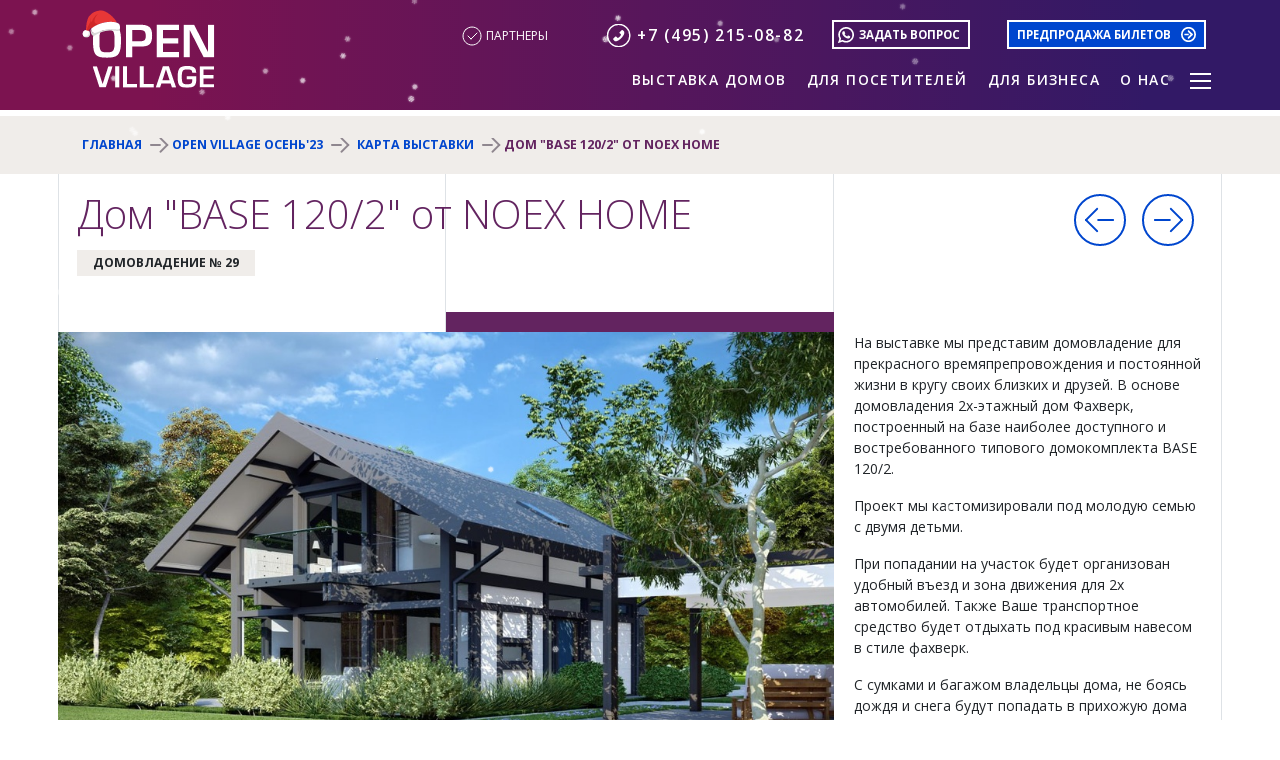

--- FILE ---
content_type: text/html; charset=utf-8
request_url: https://openvillage.ru/vystavka/karta-vystavki/dom-base-1202-ot-noex-home-2/
body_size: 19036
content:
<!DOCTYPE html>
<html lang="en">
<!-- Версия: v.1.3.4-1049-g5cbf60a0 -->
    <head>
        <meta charset="utf-8">
        <meta name="description" content="">
        <meta http-equiv="content-type" content="text/html; charset=utf-8" />
        <meta name="viewport" content="width=device-width, initial-scale=1.0">
        <title>Дом &quot;BASE 120/2&quot; от NOEX HOME</title>

        <link rel="shortcut icon" href="/static/favicon.ico" type="image/x-icon">

        <link href="https://fonts.googleapis.com/css2?family=Open+Sans:wght@300;400;600;700;800&display=swap" rel="stylesheet">

        <script src="/static/vendor/bootstrap%405.0.1/dist/js/bootstrap.bundle.js" ></script>
        <script src="/static/vendor/moment.min.js" ></script>
        <script src="/static/vendor/carousel2.js" ></script>
        <script src="/static/user_questions/js/utils.js" ></script>
        <script src="https://smartcaptcha.yandexcloud.net/captcha.js" defer></script>

        <link rel="stylesheet" href="/static/CACHE/css/output.47c168411946.css" type="text/css" media="screen"><link rel="stylesheet" href="/static/CACHE/css/output.8535faf181a0.css" type="text/css">

        <script src="https://api-maps.yandex.ru/2.1/?lang=ru_RU&amp;coordorder=longlat&amp;apikey=" type="text/javascript"></script>

        <script>
            function resizeIframe(obj) {
                var height= obj.contentWindow.document.documentElement.scrollHeight;
                if (height > 0){
                    obj.style.height = obj.contentWindow.document.documentElement.scrollHeight + 'px';
                }
            }

            function getCookie(name) {
                let cookieValue = null;
                if (document.cookie && document.cookie !== '') {
                    const cookies = document.cookie.split(';');
                    for (let i = 0; i < cookies.length; i++) {
                        const cookie = cookies[i].trim();
                        // Does this cookie string begin with the name we want?
                        if (cookie.substring(0, name.length + 1) === (name + '=')) {
                            cookieValue = decodeURIComponent(cookie.substring(name.length + 1));
                            break;
                        }
                    }
                }
                return cookieValue;
            }
            window.getCookie = getCookie;

            
            
        </script>
        
    
        


        
        

        
        

        


    
        
            <!-- Yandex.Metrika counter --> <script type="text/javascript" > (function(m,e,t,r,i,k,a){m[i]=m[i]||function(){(m[i].a=m[i].a||[]).push(arguments)}; m[i].l=1*new Date();k=e.createElement(t),a=e.getElementsByTagName(t)[0],k.async=1,k.src=r,a.parentNode.insertBefore(k,a)}) (window, document, "script", "https://mc.yandex.ru/metrika/tag.js", "ym"); ym(65450350, "init", { clickmap:true, trackLinks:true, accurateTrackBounce:true, webvisor:true }); </script> <noscript><div><img src="https://mc.yandex.ru/watch/65450350" style="position:absolute; left:-9999px;" alt="" /></div></noscript> <!-- /Yandex.Metrika counter -->
        
    
        
            <!-- vk -->
<script type="text/javascript">!function(){var t=document.createElement("script");t.type="text/javascript",t.async=!0,t.src='https://vk.com/js/api/openapi.js?169',t.onload=function(){VK.Retargeting.Init("VK-RTRG-1390150-92EFw"),VK.Retargeting.Hit()},document.head.appendChild(t)}();</script><noscript><img src="https://vk.com/rtrg?p=VK-RTRG-1390150-92EFw" style="position:fixed; left:-999px;" alt=""/></noscript>
<!-- //vk -->
        
    
        
            <!-- Rating Mail.ru counter -->
<script type="text/javascript">
var _tmr = window._tmr || (window._tmr = []);
_tmr.push({id: "3249568", type: "pageView", start: (new Date()).getTime(), pid: "USER_ID"});
(function (d, w, id) {
  if (d.getElementById(id)) return;
  var ts = d.createElement("script"); ts.type = "text/javascript"; ts.async = true; ts.id = id;
  ts.src = "https://top-fwz1.mail.ru/js/code.js";
  var f = function () {var s = d.getElementsByTagName("script")[0]; s.parentNode.insertBefore(ts, s);};
  if (w.opera == "[object Opera]") { d.addEventListener("DOMContentLoaded", f, false); } else { f(); }
})(document, window, "topmailru-code");
</script><noscript><div>
<img src="https://top-fwz1.mail.ru/counter?id=3249568;js=na" style="border:0;position:absolute;left:-9999px;" alt="Top.Mail.Ru" />
</div></noscript>
<!-- //Rating Mail.ru counter -->
        
    
        
            <!-- New Vk Pixel Code-->
<!-- Top.Mail.Ru counter -->
<script type="text/javascript">
var _tmr = window._tmr || (window._tmr = []);
_tmr.push({id: "3490312", type: "pageView", start: (new Date()).getTime()});
(function (d, w, id) {
  if (d.getElementById(id)) return;
  var ts = d.createElement("script"); ts.type = "text/javascript"; ts.async = true; ts.id = id;
  ts.src = "https://top-fwz1.mail.ru/js/code.js";
  var f = function () {var s = d.getElementsByTagName("script")[0]; s.parentNode.insertBefore(ts, s);};
  if (w.opera == "[object Opera]") { d.addEventListener("DOMContentLoaded", f, false); } else { f(); }
})(document, window, "tmr-code");
</script>
<noscript><div><img src="https://top-fwz1.mail.ru/counter?id=3490312;js=na" style="position:absolute;left:-9999px;" alt="Top.Mail.Ru" /></div></noscript>
<!-- /Top.Mail.Ru counter -->
        
    


    </head>
    <body class="  ">

        <script src="/static/vendor/snow.js"></script>
<script>
    SnowTheme.config.snowflakes = ['❄', '❅', '❆'];      // Snowflake characters
    SnowTheme.config.density= 60;                          // Maximum number of snowflakes
    SnowTheme.config.interval = 500;                      // How often new snowflakes are created (ms)
    SnowTheme.config.minSize = 0.5;                      // Minimum snowflake size
    SnowTheme.config.maxSize = 1;                      // Maximum snowflake size
    SnowTheme.config.minDuration = 20;                    // Minimum fall duration (seconds)
    SnowTheme.config.maxDuration = 30;                   // Maximum fall duration (seconds)
    SnowTheme.config.wind = 220;                          // Wind effect strength
    SnowTheme.config.zIndex = 999999                     // Layer level of snowflakes
</script>

        


    
        
            <!-- -->
        
    

        
        
            
        
        
        
            

<nav id="navbar" class="navbar p-0 fixed-top">
    <div class="container-fluid py-3 py-sm-3 py-md-3 py-lg-0 _py-xxl-3" style="background: linear-gradient(90deg, #7C1350 11.67%, #321966 89.58%), #632460;">
        <div class="container">
            <div class="row">
                <div class="col-3 col-lg-2">
                    <a href="/" class="navbar-brand logo">

                        <img src="/static/ov-logo-ny.svg" class="logo-ny" alt="OpenVillage" />
                    </a>
                    <p class="text-white fixed-top" style="display: none;">
                        <span class="d-block d-lg-none">xs</span>
                        <span class="d-none d-sm-block d-md-none">sm</span>
                        <span class="d-none d-md-block d-lg-none">md</span>
                        <span class="d-none d-lg-block d-xl-none">lg</span>
                        <span class="d-none d-xl-block d-xxl-none">xl</span>
                        <span class="d-none d-xxl-block">xxl</span>
                    </p>
                </div>
                <div class="col-9 col-sm-9 col-lg-10 ps-0 pe-0">
                    <div class="row justify-content-end header__content">
                        <div class="header__content__partners col-10 col-lg-1 col-xl-2 d-flex d-lg-flex ps-0 text-center text-lg-end justify-content-end">
                            <a href="/stroite-dom/partnery/" class="btn a--verified-partners text-white justify-content-lg-end">
                               ПАРТНЕРЫ
                            </a>
                        </div>

                        <div class="header__content__phone col-6 col-lg-4 col-xl-3 py-2 d-none d-md-block d-lg-block d-xl-block d-xxl-block text-end nowrap">
                            <a class="phone" href="tel:+7 (495) 215-08-82">+7 (495) 215-08-82</a>
                        </div>
                        <div class="header__content__ask col-4 col-lg-3 col-xl-2 d-none d-lg-block d-xl-block d-xxl-block text-end">


                            
                                <a href="https://wa.me/79935872127" class="btn btn-ask whatsapp btn-sm" target="_blank">ЗАДАТЬ ВОПРОС</a>
                            
                        </div>
                        
                             <div class="header__content__buy col col-lg-3 col-xl-3 d-none d-lg-block ps-0 text-end">
                                <a href="/vystavka/kupit-bilet/" class="btn btn-buy-ticket btn-sm">ПРЕДПРОДАЖА БИЛЕТОВ</a>
                            </div>
                        
                        <div class="header__content__menu col-2 col-sm-2 col-lg-12 text-end pe-0">
                            
                                



    <table id="main-menu" class="float-end">
        <tr class="main-menu__first-level__tr">
            <td>
                <ul class="nav justify-content-end main-menu__top-level">
                    
                        <li class="nav-item dropdown d-none d-md-none d-lg-block d-xl-block d-xxl-block d-none-second-opened-menu">
                            <a class="nav-link " href="#collapseItem18" role="button" data-bs-toggle="collapse" aria-expanded="false" data-toggle="true">
                                Выставка домов
                            </a>
                        </li>
                    
                        <li class="nav-item dropdown d-none d-md-none d-lg-block d-xl-block d-xxl-block d-none-second-opened-menu">
                            <a class="nav-link " href="#collapseItem4" role="button" data-bs-toggle="collapse" aria-expanded="false" data-toggle="true">
                                Для посетителей
                            </a>
                        </li>
                    
                        <li class="nav-item dropdown d-none d-md-none d-lg-block d-xl-block d-xxl-block d-none-second-opened-menu">
                            <a class="nav-link " href="#collapseItem36" role="button" data-bs-toggle="collapse" aria-expanded="false" data-toggle="true">
                                Для бизнеса
                            </a>
                        </li>
                    
                        <li class="nav-item dropdown d-none d-md-none d-lg-block d-xl-block d-xxl-block d-none-second-opened-menu">
                            <a class="nav-link " href="#collapseItem48" role="button" data-bs-toggle="collapse" aria-expanded="false" data-toggle="true">
                                О нас
                            </a>
                        </li>
                    
                    <li class="nav-item ">
                        <a class="nav-link " href="#collapseItemH" role="button" data-bs-toggle="collapse" aria-expanded="false" data-toggle="true">
                            <img src="/static/assets/icons/source/hamburger.svg"/>
                        </a>
                    </li>
                </ul>
            </td>
        </tr>
        <tr>
            <td class="main-menu__second-level">
                
                    <div class="collapse text-start" id="collapseItem18" data-bs-parent="#main-menu">
                        <ul style="columns:3">
                          
                              <li>
                                
                                <a  href="/vystavka/vystavki/open-village-2026/" class="text-white " >Open Village Лето&#x27;26</a>
                              </li>
                          
                              <li>
                                
                                <a  href="/vystavka/vystavki/open-village-2026/map/" class="text-white " >Карта выставки</a>
                              </li>
                          
                              <li>
                                
                                <a  href="/vystavka/uchastniki/" class="text-white " >Участники</a>
                              </li>
                          
                              <li>
                                
                                <a  href="/vystavka/programma-meropriyatiy/" class="text-white " >Программа мероприятий</a>
                              </li>
                          
                              <li>
                                
                                <a  href="/vystavka/rules/" class="text-white " >Правила посещения</a>
                              </li>
                          
                              <li>
                                
                                <a  href="/vystavka/otvety/" class="text-white " >Ответы на вопросы</a>
                              </li>
                          
                              <li>
                                
                                <a  href="/vystavka/for_visitor/" class="text-white " >Для посетителей</a>
                              </li>
                          
                              <li>
                                
                                <a  href="/vystavka/press-den/" class="text-white " >Пресс-день</a>
                              </li>
                          
                              <li>
                                
                                <a  href="/vystavka/dlya-smi/" class="text-white " >Для СМИ</a>
                              </li>
                          
                              <li>
                                
                                <a  href="/vystavka/proshedshiye-vystavki/" class="text-white " >Прошедшие выставки</a>
                              </li>
                          
                              <li>
                                
                                <a  href="/vystavka/live_broadcast/" class="text-white " >Прямой эфир</a>
                              </li>
                          
                              <li>
                                
                                <a  href="/vystavka/contacts/" class="text-white " >Контакты</a>
                              </li>
                          
                              <li>
                                
                                <a  href="/vystavka/budushhie-vystavki/" class="text-white " >Будущие выставки</a>
                              </li>
                          
                              <li>
                                
                                <a  href="/vystavka/otzyvy-o-vystavke/" class="text-white " >Отзывы о Выставке</a>
                              </li>
                          
                        </ul>
                    </div>
                
                    <div class="collapse text-start" id="collapseItem4" data-bs-parent="#main-menu">
                        <ul style="columns:3">
                          
                              <li>
                                
                                <a  href="/stroite-dom/partnery/" class="text-white " >Партнеры бизнес-экосистемы Open Village</a>
                              </li>
                          
                              <li>
                                
                                <a  href="/stroite-dom/programma-loyalnosti/" class="text-white " >Скидки от Партнеров</a>
                              </li>
                          
                              <li>
                                
                                <a  href="/stroite-dom/baza-znaniy/" class="text-white " >База знаний</a>
                              </li>
                          
                              <li>
                                
                                <a  href="https://msk.nlre.ru/buy/houses/" class="text-white " target="_blank">Продажа домов и участков</a>
                              </li>
                          
                        </ul>
                    </div>
                
                    <div class="collapse text-start" id="collapseItem36" data-bs-parent="#main-menu">
                        <ul style="columns:3">
                          
                              <li>
                                
                                <a  href="/dlya-biznesa/partnerstvo/" class="text-white " >Партнерство</a>
                              </li>
                          
                              <li>
                                
                                <a  href="/dlya-biznesa/varianty-uchastiya/" class="text-white " >Участие в Выставке</a>
                              </li>
                          
                              <li>
                                
                                <a  href="/dlya-biznesa/reklamnyye-vozmozhnosti/" class="text-white " >Рекламные возможности</a>
                              </li>
                          
                              <li>
                                
                                <a  href="/dlya-biznesa/biznes-meropriyatiya/" class="text-white " >Бизнес-мероприятия</a>
                              </li>
                          
                              <li>
                                
                                <a  href="/dlya-biznesa/biznes-poyezdki/" class="text-white " >Бизнес-поездки</a>
                              </li>
                          
                              <li>
                                
                                <a  href="/cabinet/" class="text-white " >🔑 Кабинет</a>
                              </li>
                          
                              <li>
                                
                                <a  href="/dlya-biznesa/informaciya-dlya-uchastnikov-vystavki-open-village/" class="text-white " >ОРГАНИЗАЦИОННЫЕ ВОПРОСЫ по Выставке Open Village 2026</a>
                              </li>
                          
                              <li>
                                
                                <a  href="/dlya-biznesa/predstavitelstvo/" class="text-white " >Представительство</a>
                              </li>
                          
                              <li>
                                
                                <a  href="/dlya-biznesa/club/" class="text-white " >Клуб</a>
                              </li>
                          
                        </ul>
                    </div>
                
                    <div class="collapse text-start" id="collapseItem48" data-bs-parent="#main-menu">
                        <ul style="columns:3">
                          
                              <li>
                                
                                <a  href="/o-nas/mission/" class="text-white " >Миссия</a>
                              </li>
                          
                              <li>
                                
                                <a  href="/o-nas/command/" class="text-white " >Команда</a>
                              </li>
                          
                              <li>
                                
                                <a  href="/o-nas/vakansii/" class="text-white " >Вакансии</a>
                              </li>
                          
                              <li>
                                
                                <a  href="/o-nas/o-vystavke/" class="text-white " >История Выставки</a>
                              </li>
                          
                        </ul>
                    </div>
                

                <div class="collapse text-start hamburger-menu" id="collapseItemH" data-bs-parent="#main-menu">
                    
                        <div class="col" >
                            <span>Выставка домов</span>
                            <ul>
                            
                                  <li>
                                    
                                    <a  href="/vystavka/vystavki/open-village-2026/" class="text-white " >Open Village Лето&#x27;26</a>
                                  </li>
                              
                                  <li>
                                    
                                    <a  href="/vystavka/vystavki/open-village-2026/map/" class="text-white " >Карта выставки</a>
                                  </li>
                              
                                  <li>
                                    
                                    <a  href="/vystavka/uchastniki/" class="text-white " >Участники</a>
                                  </li>
                              
                                  <li>
                                    
                                    <a  href="/vystavka/programma-meropriyatiy/" class="text-white " >Программа мероприятий</a>
                                  </li>
                              
                                  <li>
                                    
                                    <a  href="/vystavka/rules/" class="text-white " >Правила посещения</a>
                                  </li>
                              
                                  <li>
                                    
                                    <a  href="/vystavka/otvety/" class="text-white " >Ответы на вопросы</a>
                                  </li>
                              
                                  <li>
                                    
                                    <a  href="/vystavka/for_visitor/" class="text-white " >Для посетителей</a>
                                  </li>
                              
                                  <li>
                                    
                                    <a  href="/vystavka/press-den/" class="text-white " >Пресс-день</a>
                                  </li>
                              
                                  <li>
                                    
                                    <a  href="/vystavka/dlya-smi/" class="text-white " >Для СМИ</a>
                                  </li>
                              
                                  <li>
                                    
                                    <a  href="/vystavka/proshedshiye-vystavki/" class="text-white " >Прошедшие выставки</a>
                                  </li>
                              
                                  <li>
                                    
                                    <a  href="/vystavka/live_broadcast/" class="text-white " >Прямой эфир</a>
                                  </li>
                              
                                  <li>
                                    
                                    <a  href="/vystavka/contacts/" class="text-white " >Контакты</a>
                                  </li>
                              
                                  <li>
                                    
                                    <a  href="/vystavka/budushhie-vystavki/" class="text-white " >Будущие выставки</a>
                                  </li>
                              
                                  <li>
                                    
                                    <a  href="/vystavka/otzyvy-o-vystavke/" class="text-white " >Отзывы о Выставке</a>
                                  </li>
                              
                            </ul>
                        </div>
                    
                        <div class="col" >
                            <span>Для посетителей</span>
                            <ul>
                            
                                  <li>
                                    
                                    <a  href="/stroite-dom/partnery/" class="text-white " >Партнеры бизнес-экосистемы Open Village</a>
                                  </li>
                              
                                  <li>
                                    
                                    <a  href="/stroite-dom/programma-loyalnosti/" class="text-white " >Скидки от Партнеров</a>
                                  </li>
                              
                                  <li>
                                    
                                    <a  href="/stroite-dom/baza-znaniy/" class="text-white " >База знаний</a>
                                  </li>
                              
                                  <li>
                                    
                                    <a  href="https://msk.nlre.ru/buy/houses/" class="text-white " target="_blank">Продажа домов и участков</a>
                                  </li>
                              
                            </ul>
                        </div>
                    
                        <div class="col" >
                            <span>Для бизнеса</span>
                            <ul>
                            
                                  <li>
                                    
                                    <a  href="/dlya-biznesa/partnerstvo/" class="text-white " >Партнерство</a>
                                  </li>
                              
                                  <li>
                                    
                                    <a  href="/dlya-biznesa/varianty-uchastiya/" class="text-white " >Участие в Выставке</a>
                                  </li>
                              
                                  <li>
                                    
                                    <a  href="/dlya-biznesa/reklamnyye-vozmozhnosti/" class="text-white " >Рекламные возможности</a>
                                  </li>
                              
                                  <li>
                                    
                                    <a  href="/dlya-biznesa/biznes-meropriyatiya/" class="text-white " >Бизнес-мероприятия</a>
                                  </li>
                              
                                  <li>
                                    
                                    <a  href="/dlya-biznesa/biznes-poyezdki/" class="text-white " >Бизнес-поездки</a>
                                  </li>
                              
                                  <li>
                                    
                                    <a  href="/cabinet/" class="text-white " >🔑 Кабинет</a>
                                  </li>
                              
                                  <li>
                                    
                                    <a  href="/dlya-biznesa/informaciya-dlya-uchastnikov-vystavki-open-village/" class="text-white " >ОРГАНИЗАЦИОННЫЕ ВОПРОСЫ по Выставке Open Village 2026</a>
                                  </li>
                              
                                  <li>
                                    
                                    <a  href="/dlya-biznesa/predstavitelstvo/" class="text-white " >Представительство</a>
                                  </li>
                              
                                  <li>
                                    
                                    <a  href="/dlya-biznesa/club/" class="text-white " >Клуб</a>
                                  </li>
                              
                            </ul>
                        </div>
                    
                        <div class="col" >
                            <span>О нас</span>
                            <ul>
                            
                                  <li>
                                    
                                    <a  href="/o-nas/mission/" class="text-white " >Миссия</a>
                                  </li>
                              
                                  <li>
                                    
                                    <a  href="/o-nas/command/" class="text-white " >Команда</a>
                                  </li>
                              
                                  <li>
                                    
                                    <a  href="/o-nas/vakansii/" class="text-white " >Вакансии</a>
                                  </li>
                              
                                  <li>
                                    
                                    <a  href="/o-nas/o-vystavke/" class="text-white " >История Выставки</a>
                                  </li>
                              
                            </ul>
                        </div>
                    















                </div>
            </td>
        </tr>
    </table>

    <div id="menu-backdrop" class="modal-backdrop menu"></div>

    <script>
        (function(){
            //display backdrop with on click toggle off oppened menu
            var current = null;

            var menu_backdrop = document.getElementById('menu-backdrop');
            var body = document.querySelector('body');
            menu_backdrop.addEventListener('click', function(){
                if (current){
                    collapsible = bootstrap.Collapse.getInstance(current);
                    if (collapsible){
                        collapsible.toggle(false);
                    }
                }
            });

            var on_hidden_menu = function(event){
              menu_backdrop.classList.remove("show");
              body.classList.remove("opened-menu");
              body.classList.remove("second-opened-menu");
              current = null;
            }

            var on_shown_menu = function(event){
              menu_backdrop.classList.add("show");
              body.classList.add("opened-menu");
              if (event.currentTarget.id == 'collapseItemH'){
                    body.classList.add("second-opened-menu");
              }
              current = event.target;
            }

            var on_hide_menu = function(event){
                if (event.currentTarget.id == 'collapseItemH'){
                    body.classList.remove("second-opened-menu");
                }
            }

            var on_show_menu = function(event){
                if (event.currentTarget.id == 'collapseItemH'){
                    body.classList.add("second-opened-menu");
                }
            }

            var collapseElementList = [].slice.call(document.querySelectorAll('.main-menu__second-level .collapse'));
            var collapseList = collapseElementList.forEach(function (el) {
                el.addEventListener('hidden.bs.collapse', on_hidden_menu);
                el.addEventListener('hiden.bs.collapse', on_hide_menu);
                el.addEventListener('shown.bs.collapse', on_shown_menu);
                el.addEventListener('show.bs.collapse', on_show_menu);
            });
        })();
    </script>

                            
                        </div>
                    </div>
                </div>
            </div>
        </div>
    </div>
</nav>
        

        
            

<nav class="breadcrumbs" aria-label="breadcrumb">
    <div class="container-fluid">
        <div class="container">
              <ul class="breadcrumb">
                  <li class="breadcrumb-item"><a href="/">Главная</a></li>
                  
                      
                          
                              
                                    <li class="breadcrumb-item"><a href="/vystavka/vystavki/vystavka-vyhodnogo-dnya-2023-09/">Open Village Осень&#x27;23</a></li>

                                    
                                        <li class="breadcrumb-item active" aria-current="page">
                                            <a href="/vystavka/vystavki/vystavka-vyhodnogo-dnya-2023-09/map/">Карта выставки</a>
                                        </li>
                                    
                              
                          
                      
                  
                      
                          
                              
                                 <li class="breadcrumb-item active" aria-current="page">Дом &quot;BASE 120/2&quot; от NOEX HOME</li>
                              
                          
                      
                  
              </ul>
        </div>
    </div>
</nav>

        

        


            
            
               <div class="container-fluid g-0" data-b="1">
                    <div class="container">
                        <div class="row align-content-stretch border-start border-end">
                            <div class="col-12 col-lg-4 p-0 border-end"  >
                                <div class="page_content_wrapper p-0">
                                    
                
    
    
    <div class="container-fluid g-0 simple_block ">
        <div class="container">
            <div class="row align-content-stretch">
                <div class="col-12 col-lg-4 p-0 ">
                    <div class="simple_block__wrapper simple_block__wrapper--200 p-40">
                        <h1>Дом &quot;BASE 120/2&quot; от NOEX HOME</h1>
                        
                            <small class="bg-gray text-uppercase px-3 py-1 mt-3 mb-3 d-inline-block fw-bold">Домовладение № 29</small>
                        

                        <div class="d-block d-sm-block d-md-block d-lg-none d-xl-none d-xxl-none text-decoration-none">
                            <div class="d-flex justify-content-end">
                                
                                    <a href="https://openvillage.ru/vystavka/karta-vystavki/dom-komfort-120-ot-sk-yuko-2/" class="arrow-link--left d-inline px-2" title="Предыдущий дом выставки"></a>
                                
                                
                                    <a href="https://openvillage.ru/vystavka/karta-vystavki/dom-akcio-ot-aps-dsk-2/" class="arrow-link--right d-inline px-2" title="Следующий дом выставки"></a>
                                
                            </div>
                        </div>
                    </div>
                </div>
                <div class="col-4 d-none d-sm-none d-md-none d-lg-block d-xl-block d-xxl-block p-0 ">
                </div>
                <div class="col-4 d-none d-sm-none d-md-none d-lg-block d-xl-block d-xxl-block p-40 ">
                    <div class="d-flex justify-content-end">
                        
                            <a href="https://openvillage.ru/vystavka/karta-vystavki/dom-komfort-120-ot-sk-yuko-2/" class="arrow-link--left d-inline px-2" title="Предыдущий дом выставки"></a>
                        
                        
                            <a href="https://openvillage.ru/vystavka/karta-vystavki/dom-akcio-ot-aps-dsk-2/" class="arrow-link--right d-inline px-2" title="Следующий дом выставки"></a>
                        
                    </div>
                </div>
            </div>
        </div>
    </div>


    
    <div class="container-fluid g-0 block-top-border-line-container--right-half">
        <div class="container">
            <div class="row align-content-stretch">
                <div class="col-12 col-xl-8 p-0 ">
                    <img src="/media/thumbs/exhibition_houses/2023-03-13_17.23.22.jpg.1000x600_q95_crop_upscale.jpg" class="w-100"/>


                    <div class="col-12 pt-4">
                        <h2 class="px-5">Характеристики</h2>
                        <table class="table table-borderless table-striped table-offset">
                            
                                 <tr>
                                    <td>Площадь участка</td>
                                    <td class="text-end">6 соток</td>
                                </tr>
                            

                            
                                <tr>
                                    <td>Общая площадь дома</td>
                                    <td class="text-end">120 м2</td>
                                </tr>
                            

                            
                                <tr>
                                    <td>Жилая площадь дома</td>
                                    <td class="text-end">72 м2</td>
                                </tr>
                            

                            
                                <tr>
                                    <td>Кол-во этажей</td>
                                    <td class="text-end">2</td>
                                </tr>
                            

                            

                            

                            
                                <tr>
                                    <td>Кол-во спален</td>
                                    <td class="text-end">4</td>
                                </tr>
                            

                            
                                <tr>
                                    <td>Кол-во санузлов</td>
                                    <td class="text-end">3</td>
                                </tr>
                            

                            
                                <tr>
                                    <td>Терраса</td>
                                    <td class="text-end">40 м2</td>
                                </tr>
                            

                            

                            

                            

                            

                            
                                <tr>
                                    <td>Фундамент</td>
                                    <td class="text-end">Монолитная ж/б плита</td>
                                </tr>
                            

                            
                                <tr>
                                    <td>Материал стен</td>
                                    <td class="text-end">каркас из клееного бруса, современный утеплитель PIR, энергоэффективные стеклопакеты</td>
                                </tr>
                            

                            

                            
                        </table>
                    </div>
                </div>
                <div class="col-12 col-xl-4 px-40">
                    <div class="exhibition__block1__content__text">
                        

                        

                        
                            <p data-block-key="e6bim">На выставке мы представим домовладение для прекрасного времяпрепровождения и постоянной жизни в кругу своих близких и друзей. В основе домовладения 2х-этажный дом Фахверк, построенный на базе наиболее доступного и востребованного типового домокомплекта BASE 120/2.</p><p data-block-key="68us5">Проект мы кастомизировали под молодую семью с двумя детьми.</p><p data-block-key="1rjel">При попадании на участок будет организован удобный въезд и зона движения для 2х автомобилей. Также Ваше транспортное средство будет отдыхать под красивым навесом в стиле фахверк.</p><p data-block-key="5sn17">С сумками и багажом владельцы дома, не боясь дождя и снега будут попадать в прихожую дома под широкими свесами кровли по организованной системе дорожек и террас. В котельной на 1м этаже будет независимый вход для настройки оборудования третьими лицами без входа в дом.</p><p data-block-key="fpmu6">Также на 1 этаже разместится:</p><ul><li data-block-key="buppo">санузел</li><li data-block-key="5t3qe">гостевая спальня/ кабинет с панорамным остеклением</li><li data-block-key="eo1rk">уютная кухня-гостиная с полностью стеклянным фасадом в пол, который создает ощущение невероятного простора, добавляет объема помещению, и позволяет соединиться с природой, быть ментально на всем участке, но в домашнем тепле и уюте</li></ul><p data-block-key="celq3">Из гостиной отдельный выход ведет на террасу, где можно организовать детский досуг или летнюю кухню.</p><p data-block-key="5n2nm">2-й этаж исключительно функционален и направлен на восстановление сил в уединении:</p><ul><li data-block-key="8gj6f">2 небольшие уютные равноценные детские с панорамным остеклением и окнами для свежего воздуха</li><li data-block-key="7fmic">санузел</li><li data-block-key="45dcq">и, конечно же, мастер-спальня со своим санузлом, гардеробной и балконом, с которого открывается вид на всю территорию Open Village</li></ul>
                        
                    </div>
                </div>
            </div>
        </div>
    </div>

    <div class="container-fluid g-0 simple_block ">
    <div class="container">
        <div class="row align-content-stretch border-start border-end transparent-borders-x">
    <div class="empty-row col-12 col-lg-4 p-0 border-end" style="--empty-row-height: 64">
    </div>
    <div class="col-4 d-none d-sm-none d-md-none d-lg-block d-xl-block d-xxl-block p-0 border-end">
    </div>
    <div class="col-4 d-none d-sm-none d-md-none d-lg-block d-xl-block d-xxl-block p-0">
    </div>
</div>
    </div>
</div>


    

    
    
    
    

    
     <div class="container-fluid g-0">
        <div class="container">
            <div class="row align-content-stretch">
                

                    <div class="col-12 col-xl-8 p-40 border-start block-gray-bg" style="background: right top / contain no-repeat url(/static/assets/bg/graybg2.jpg);">

                        <h2 class="">Главный застройщик</h2>

                        
                            
                            
                            <div class="row mt-5">
                                <div class="col-3">
                                    <a href="https://openvillage.ru/vystavka/uchastniki/noex-home/" class="">
                                        
                                            <img class="image-block__image  w-100" src="/media/thumbs/partners/noex_NhirjUs.jpg.150x150_q100ss0_filters-sharpen_upscale.jpg" />
                                        
                                    </a>
                                </div>
                                <div class="col-9">
                                    
                                        <a href="https://openvillage.ru/vystavka/uchastniki/noex-home/" class="text-decoration-none fs-4 mb-4">NOEX HOME</a>
                                    

                                    <div class="exhibition_house__job_description_short py-3">
                                        
                                    </div>
                                    
                                        <a href="https://openvillage.ru/vystavka/uchastniki/noex-home/" class="arrow-link--small"><span>ПОДРОБНЕЕ<br>ОБ УЧАСТНИКЕ</span></a>
                                    
                                </div>
                            </div>
                        
                    </div>
                

                

                    <div class="col-12 col-lg-4 border-start border-end p-40">
                        
    
    
    <div class="row exhibition_house__participant2">
        <div class="col-3 ">
            <a href="https://openvillage.ru/vystavka/uchastniki/noex-home/" class="">
                
                    <img class="image-block__image  w-100" src="/media/thumbs/partners/noex_NhirjUs.jpg.150x150_q100ss0_filters-sharpen_upscale.jpg" />
                
            </a>
        </div>
        <div class="col-9 exhibition_house__participant2__info">
            <span class="fw-bold">АРХИТЕКТУРА:</span><br/>
            
                <a href="https://openvillage.ru/vystavka/uchastniki/noex-home/">NOEX HOME</a>
            
        </div>
    </div>


                        

                        
                    </div>
                

            </div>
        </div>
    </div>













    


<div class="container-fluid g-0 simple_block ">
    <div class="container ">
        <div class="row align-content-stretch  border-start border-end transparent-borders-x ">
            <div class="col-12 col-lg-4 p-0 border-end">
                <div class="simple_block__wrapper p-40">
                    
                        <h3 class="">Фото</h3>
                    
                    
                </div>
            </div>
            <div class="col-4 d-none d-sm-none d-md-none d-lg-block d-xl-block d-xxl-block p-0 border-end">
            </div>
            <div class="col-4 d-none d-sm-none d-md-none d-lg-block d-xl-block d-xxl-block p-0 ">
            </div>
        </div>
    </div>
</div>



    <div class="container-fluid g-0 exhibition_house__photos">
        <div class="container">
            <div class="row align-content-stretch border-start border-end">
                <div class="col-12 p-0  d-none d-lg-block d-xl-block">
                    
                    
<div id="carousel-exhibition-house-images-1620" class="carousel slide " data-bs-ride="carousel"  data-bs-interval="0" data-carousel-items-per-slide="3" data-carousel-items-count="5"  data-carousel-items-limit="1">
    
    <div class="carousel-inner d-flex align-items-stretch slide_border">



        

            <div class="carousel-item active">

                <div class="col-12 col-lg-4 image-block">

                    
                        <a href="/media/original_images/--_OPEN_VILLAGE__2023_--_Photo_-_1.jpg"
                            data-src="/media/original_images/--_OPEN_VILLAGE__2023_--_Photo_-_1.jpg"
                            class="img-lightbox-link image-block__a"
                            aria-label="hidden"
                            rel="lightbox"
                            data-gallery="lightbox-gallery-exhibition-house-images-1620">
                    

                        
                            <span class="image-block__text_tag">Визуализация</span>
                        
                        
                        
                            
                                <img class="image-block__image w-100" src="/media/thumbs/original_images/--_OPEN_VILLAGE__2023_--_Photo_-_1.jpg.500x500_q95_crop_upscale.jpg" />
                            
                        

                    
                        </a>
                    
                </div>

            </div>

        

            <div class="carousel-item ">

                <div class="col-12 col-lg-4 image-block">

                    
                        <a href="/media/original_images/--_OPEN_VILLAGE__2023_--_Photo_-_10.jpg"
                            data-src="/media/original_images/--_OPEN_VILLAGE__2023_--_Photo_-_10.jpg"
                            class="img-lightbox-link image-block__a"
                            aria-label="hidden"
                            rel="lightbox"
                            data-gallery="lightbox-gallery-exhibition-house-images-1620">
                    

                        
                            <span class="image-block__text_tag">Визуализация</span>
                        
                        
                        
                            
                                <img class="image-block__image w-100" src="/media/thumbs/original_images/--_OPEN_VILLAGE__2023_--_Photo_-_10.jpg.500x500_q95_crop_upscale.jpg" />
                            
                        

                    
                        </a>
                    
                </div>

            </div>

        

            <div class="carousel-item ">

                <div class="col-12 col-lg-4 image-block">

                    
                        <a href="/media/original_images/--_OPEN_VILLAGE__2023_--_Photo_-_4.jpg"
                            data-src="/media/original_images/--_OPEN_VILLAGE__2023_--_Photo_-_4.jpg"
                            class="img-lightbox-link image-block__a"
                            aria-label="hidden"
                            rel="lightbox"
                            data-gallery="lightbox-gallery-exhibition-house-images-1620">
                    

                        
                            <span class="image-block__text_tag">Визуализация</span>
                        
                        
                        
                            
                                <img class="image-block__image w-100" src="/media/thumbs/original_images/--_OPEN_VILLAGE__2023_--_Photo_-_4.jpg.500x500_q95_crop_upscale.jpg" />
                            
                        

                    
                        </a>
                    
                </div>

            </div>

        

            <div class="carousel-item ">

                <div class="col-12 col-lg-4 image-block">

                    
                        <a href="/media/original_images/--_OPEN_VILLAGE__2023_--_Photo_-_5.jpg"
                            data-src="/media/original_images/--_OPEN_VILLAGE__2023_--_Photo_-_5.jpg"
                            class="img-lightbox-link image-block__a"
                            aria-label="hidden"
                            rel="lightbox"
                            data-gallery="lightbox-gallery-exhibition-house-images-1620">
                    

                        
                            <span class="image-block__text_tag">Визуализация</span>
                        
                        
                        
                            
                                <img class="image-block__image w-100" src="/media/thumbs/original_images/--_OPEN_VILLAGE__2023_--_Photo_-_5.jpg.500x500_q95_crop_upscale.jpg" />
                            
                        

                    
                        </a>
                    
                </div>

            </div>

        

            <div class="carousel-item ">

                <div class="col-12 col-lg-4 image-block">

                    
                        <a href="/media/original_images/--_OPEN_VILLAGE__2023_--_Photo_-_6.jpg"
                            data-src="/media/original_images/--_OPEN_VILLAGE__2023_--_Photo_-_6.jpg"
                            class="img-lightbox-link image-block__a"
                            aria-label="hidden"
                            rel="lightbox"
                            data-gallery="lightbox-gallery-exhibition-house-images-1620">
                    

                        
                            <span class="image-block__text_tag">Визуализация</span>
                        
                        
                        
                            
                                <img class="image-block__image w-100" src="/media/thumbs/original_images/--_OPEN_VILLAGE__2023_--_Photo_-_6.jpg.500x500_q95_crop_upscale.jpg" />
                            
                        

                    
                        </a>
                    
                </div>

            </div>

        
    </div>


        
            <button class="carousel-control-prev " type="button" data-bs-target="#carousel-exhibition-house-images-1620"  data-bs-slide="prev">
                <span class="carousel-control-prev-icon" aria-hidden="true"></span>
                <span class="visually-hidden">Предыдущий</span>
            </button>
            <button class="carousel-control-next " type="button" data-bs-target="#carousel-exhibition-house-images-1620"  data-bs-slide="next">
                <span class="carousel-control-next-icon" aria-hidden="true"></span>
                <span class="visually-hidden">Следующий</span>
            </button>
        


    </div>





<script>
    (function(){
        var carousels = document.querySelectorAll('#carousel-exhibition-house-images-1620');
        
        carousels.forEach((carousel) => {

            let items = carousel.querySelectorAll('.carousel-item');

            var minPerSlide = +(carousel.getAttribute('data-carousel-items-per-slide')) || 2;
            var limitItems = +(carousel.getAttribute('data-carousel-items-limit')) || 0;

            var l = minPerSlide;
            if (limitItems) {
                l = Math.min(l, items.length);
            }

            items.forEach((el) => {
                let next = el.nextElementSibling;
                for (var i = 1; i < l; i++) {
                    if (!next) {
                        // wrap carousel by using first child
                        next = items[0];
                    }
                    let oa = next.querySelector('.img-lightbox-link');
                    let cloneChild = next.cloneNode(true);

                    var children = cloneChild.children[0];
                    children.setAttribute('data-fake', 'fake');
                    el.appendChild(children);

                    // disable lightbox gallery from faked items
                    let a = children.querySelector('.img-lightbox-link');
                    if (a) {
                        a.classList.remove("img-lightbox-link");
                        delete a.dataset['data-gallery'];
                        a.addEventListener('click', function (e) {
                            oa.click();
                            e.preventDefault();
                            return false;
                        });
                    }
                    next = next.nextElementSibling;

                }
            });
        });
    })();
</script>


                </div>
                <div class="col-12 p-0 d-block d-lg-none d-xl-none">
                    
                    
<div id="carousel-exhibition-house-images-mob-1620" class="carousel slide " data-bs-ride="carousel"  data-bs-interval="0" data-carousel-items-per-slide="1" data-carousel-items-count="5"  >
    
    <div class="carousel-inner d-flex align-items-stretch slide_border">



        

            <div class="carousel-item active">

                <div class="col-12 col-lg-4 image-block">

                    
                        <a href="/media/original_images/--_OPEN_VILLAGE__2023_--_Photo_-_1.jpg"
                            data-src="/media/original_images/--_OPEN_VILLAGE__2023_--_Photo_-_1.jpg"
                            class="img-lightbox-link image-block__a"
                            aria-label="hidden"
                            rel="lightbox"
                            data-gallery="lightbox-gallery-exhibition-house-images-mob-1620">
                    

                        
                            <span class="image-block__text_tag">Визуализация</span>
                        
                        
                        
                            
                                <img class="image-block__image w-100" src="/media/thumbs/original_images/--_OPEN_VILLAGE__2023_--_Photo_-_1.jpg.500x500_q95_crop_upscale.jpg" />
                            
                        

                    
                        </a>
                    
                </div>

            </div>

        

            <div class="carousel-item ">

                <div class="col-12 col-lg-4 image-block">

                    
                        <a href="/media/original_images/--_OPEN_VILLAGE__2023_--_Photo_-_10.jpg"
                            data-src="/media/original_images/--_OPEN_VILLAGE__2023_--_Photo_-_10.jpg"
                            class="img-lightbox-link image-block__a"
                            aria-label="hidden"
                            rel="lightbox"
                            data-gallery="lightbox-gallery-exhibition-house-images-mob-1620">
                    

                        
                            <span class="image-block__text_tag">Визуализация</span>
                        
                        
                        
                            
                                <img class="image-block__image w-100" src="/media/thumbs/original_images/--_OPEN_VILLAGE__2023_--_Photo_-_10.jpg.500x500_q95_crop_upscale.jpg" />
                            
                        

                    
                        </a>
                    
                </div>

            </div>

        

            <div class="carousel-item ">

                <div class="col-12 col-lg-4 image-block">

                    
                        <a href="/media/original_images/--_OPEN_VILLAGE__2023_--_Photo_-_4.jpg"
                            data-src="/media/original_images/--_OPEN_VILLAGE__2023_--_Photo_-_4.jpg"
                            class="img-lightbox-link image-block__a"
                            aria-label="hidden"
                            rel="lightbox"
                            data-gallery="lightbox-gallery-exhibition-house-images-mob-1620">
                    

                        
                            <span class="image-block__text_tag">Визуализация</span>
                        
                        
                        
                            
                                <img class="image-block__image w-100" src="/media/thumbs/original_images/--_OPEN_VILLAGE__2023_--_Photo_-_4.jpg.500x500_q95_crop_upscale.jpg" />
                            
                        

                    
                        </a>
                    
                </div>

            </div>

        

            <div class="carousel-item ">

                <div class="col-12 col-lg-4 image-block">

                    
                        <a href="/media/original_images/--_OPEN_VILLAGE__2023_--_Photo_-_5.jpg"
                            data-src="/media/original_images/--_OPEN_VILLAGE__2023_--_Photo_-_5.jpg"
                            class="img-lightbox-link image-block__a"
                            aria-label="hidden"
                            rel="lightbox"
                            data-gallery="lightbox-gallery-exhibition-house-images-mob-1620">
                    

                        
                            <span class="image-block__text_tag">Визуализация</span>
                        
                        
                        
                            
                                <img class="image-block__image w-100" src="/media/thumbs/original_images/--_OPEN_VILLAGE__2023_--_Photo_-_5.jpg.500x500_q95_crop_upscale.jpg" />
                            
                        

                    
                        </a>
                    
                </div>

            </div>

        

            <div class="carousel-item ">

                <div class="col-12 col-lg-4 image-block">

                    
                        <a href="/media/original_images/--_OPEN_VILLAGE__2023_--_Photo_-_6.jpg"
                            data-src="/media/original_images/--_OPEN_VILLAGE__2023_--_Photo_-_6.jpg"
                            class="img-lightbox-link image-block__a"
                            aria-label="hidden"
                            rel="lightbox"
                            data-gallery="lightbox-gallery-exhibition-house-images-mob-1620">
                    

                        
                            <span class="image-block__text_tag">Визуализация</span>
                        
                        
                        
                            
                                <img class="image-block__image w-100" src="/media/thumbs/original_images/--_OPEN_VILLAGE__2023_--_Photo_-_6.jpg.500x500_q95_crop_upscale.jpg" />
                            
                        

                    
                        </a>
                    
                </div>

            </div>

        
    </div>


        
            <button class="carousel-control-prev " type="button" data-bs-target="#carousel-exhibition-house-images-mob-1620"  data-bs-slide="prev">
                <span class="carousel-control-prev-icon" aria-hidden="true"></span>
                <span class="visually-hidden">Предыдущий</span>
            </button>
            <button class="carousel-control-next " type="button" data-bs-target="#carousel-exhibition-house-images-mob-1620"  data-bs-slide="next">
                <span class="carousel-control-next-icon" aria-hidden="true"></span>
                <span class="visually-hidden">Следующий</span>
            </button>
        


    </div>





<script>
    (function(){
        var carousels = document.querySelectorAll('#carousel-exhibition-house-images-mob-1620');
        
        carousels.forEach((carousel) => {

            let items = carousel.querySelectorAll('.carousel-item');

            var minPerSlide = +(carousel.getAttribute('data-carousel-items-per-slide')) || 2;
            var limitItems = +(carousel.getAttribute('data-carousel-items-limit')) || 0;

            var l = minPerSlide;
            if (limitItems) {
                l = Math.min(l, items.length);
            }

            items.forEach((el) => {
                let next = el.nextElementSibling;
                for (var i = 1; i < l; i++) {
                    if (!next) {
                        // wrap carousel by using first child
                        next = items[0];
                    }
                    let oa = next.querySelector('.img-lightbox-link');
                    let cloneChild = next.cloneNode(true);

                    var children = cloneChild.children[0];
                    children.setAttribute('data-fake', 'fake');
                    el.appendChild(children);

                    // disable lightbox gallery from faked items
                    let a = children.querySelector('.img-lightbox-link');
                    if (a) {
                        a.classList.remove("img-lightbox-link");
                        delete a.dataset['data-gallery'];
                        a.addEventListener('click', function (e) {
                            oa.click();
                            e.preventDefault();
                            return false;
                        });
                    }
                    next = next.nextElementSibling;

                }
            });
        });
    })();
</script>


                </div>
            </div>
        </div>
    </div>

    <div class="container-fluid g-0 simple_block ">
    <div class="container">
        <div class="row align-content-stretch border-start border-end transparent-borders-x">
    <div class="empty-row col-12 col-lg-4 p-0 border-end" style="--empty-row-height: 48">
    </div>
    <div class="col-4 d-none d-sm-none d-md-none d-lg-block d-xl-block d-xxl-block p-0 border-end">
    </div>
    <div class="col-4 d-none d-sm-none d-md-none d-lg-block d-xl-block d-xxl-block p-0">
    </div>
</div>
    </div>
</div>





    


<div class="container-fluid g-0 simple_block ">
    <div class="container ">
        <div class="row align-content-stretch  border-start border-end transparent-borders-x ">
            <div class="col-12 col-lg-4 p-0 border-end">
                <div class="simple_block__wrapper p-40">
                    
                        <h3 class="">Планы</h3>
                    
                    
                </div>
            </div>
            <div class="col-4 d-none d-sm-none d-md-none d-lg-block d-xl-block d-xxl-block p-0 border-end">
            </div>
            <div class="col-4 d-none d-sm-none d-md-none d-lg-block d-xl-block d-xxl-block p-0 ">
            </div>
        </div>
    </div>
</div>



    <div class="container-fluid g-0 exhibition_house__plans_photos">
        <div class="container">
            <div class="row align-content-stretch border-start border-end">
                <div class="col-12 p-0  d-none d-lg-block d-xl-block">
                    
                    
<div id="carousel-exhibition-house-plan1620" class="carousel slide " data-bs-ride="carousel"  data-bs-interval="0" data-carousel-items-per-slide="3" data-carousel-items-count="2"  data-carousel-items-limit="1">
    
    <div class="carousel-inner d-flex align-items-stretch slide_border">



        

            <div class="carousel-item active">

                <div class="col-12 col-lg-4 image-block">

                    
                        <a href="/media/original_images/ekrana_2023-03-06_v_16.57.38.png"
                            data-src="/media/original_images/ekrana_2023-03-06_v_16.57.38.png"
                            class="img-lightbox-link image-block__a"
                            aria-label="hidden"
                            rel="lightbox"
                            data-gallery="lightbox-gallery-exhibition-house-plan1620">
                    

                        
                            <span class="image-block__text_tag">План</span>
                        
                        
                        
                            
                                <img class="image-block__image w-100" src="/media/thumbs/original_images/ekrana_2023-03-06_v_16.57.38.png.500x500_q95_crop_upscale.png" />
                            
                        

                    
                        </a>
                    
                </div>

            </div>

        

            <div class="carousel-item ">

                <div class="col-12 col-lg-4 image-block">

                    
                        <a href="/media/original_images/ekrana_2023-03-06_v_16.58.12.png"
                            data-src="/media/original_images/ekrana_2023-03-06_v_16.58.12.png"
                            class="img-lightbox-link image-block__a"
                            aria-label="hidden"
                            rel="lightbox"
                            data-gallery="lightbox-gallery-exhibition-house-plan1620">
                    

                        
                            <span class="image-block__text_tag">План</span>
                        
                        
                        
                            
                                <img class="image-block__image w-100" src="/media/thumbs/original_images/ekrana_2023-03-06_v_16.58.12.png.500x500_q95_crop_upscale.png" />
                            
                        

                    
                        </a>
                    
                </div>

            </div>

        
    </div>


        
            <button class="carousel-control-prev d-block d-lg-none" type="button" data-bs-target="#carousel-exhibition-house-plan1620"  data-bs-slide="prev">
                <span class="carousel-control-prev-icon" aria-hidden="true"></span>
                <span class="visually-hidden">Предыдущий</span>
            </button>
            <button class="carousel-control-next d-block d-lg-none" type="button" data-bs-target="#carousel-exhibition-house-plan1620"  data-bs-slide="next">
                <span class="carousel-control-next-icon" aria-hidden="true"></span>
                <span class="visually-hidden">Следующий</span>
            </button>
        


    </div>





<script>
    (function(){
        var carousels = document.querySelectorAll('#carousel-exhibition-house-plan1620');
        
        carousels.forEach((carousel) => {

            let items = carousel.querySelectorAll('.carousel-item');

            var minPerSlide = +(carousel.getAttribute('data-carousel-items-per-slide')) || 2;
            var limitItems = +(carousel.getAttribute('data-carousel-items-limit')) || 0;

            var l = minPerSlide;
            if (limitItems) {
                l = Math.min(l, items.length);
            }

            items.forEach((el) => {
                let next = el.nextElementSibling;
                for (var i = 1; i < l; i++) {
                    if (!next) {
                        // wrap carousel by using first child
                        next = items[0];
                    }
                    let oa = next.querySelector('.img-lightbox-link');
                    let cloneChild = next.cloneNode(true);

                    var children = cloneChild.children[0];
                    children.setAttribute('data-fake', 'fake');
                    el.appendChild(children);

                    // disable lightbox gallery from faked items
                    let a = children.querySelector('.img-lightbox-link');
                    if (a) {
                        a.classList.remove("img-lightbox-link");
                        delete a.dataset['data-gallery'];
                        a.addEventListener('click', function (e) {
                            oa.click();
                            e.preventDefault();
                            return false;
                        });
                    }
                    next = next.nextElementSibling;

                }
            });
        });
    })();
</script>


                </div>
                <div class="col-12 p-0  d-block d-lg-none d-xl-none">
                    
                    
<div id="carousel-exhibition-house-plan-mob-1620" class="carousel slide " data-bs-ride="carousel"  data-bs-interval="0" data-carousel-items-per-slide="3" data-carousel-items-count="2"  >
    
    <div class="carousel-inner d-flex align-items-stretch slide_border">



        

            <div class="carousel-item active">

                <div class="col-12 col-lg-4 image-block">

                    
                        <a href="/media/original_images/ekrana_2023-03-06_v_16.57.38.png"
                            data-src="/media/original_images/ekrana_2023-03-06_v_16.57.38.png"
                            class="img-lightbox-link image-block__a"
                            aria-label="hidden"
                            rel="lightbox"
                            data-gallery="lightbox-gallery-exhibition-house-plan-mob-1620">
                    

                        
                            <span class="image-block__text_tag">План</span>
                        
                        
                        
                            
                                <img class="image-block__image w-100" src="/media/thumbs/original_images/ekrana_2023-03-06_v_16.57.38.png.500x500_q95_crop_upscale.png" />
                            
                        

                    
                        </a>
                    
                </div>

            </div>

        

            <div class="carousel-item ">

                <div class="col-12 col-lg-4 image-block">

                    
                        <a href="/media/original_images/ekrana_2023-03-06_v_16.58.12.png"
                            data-src="/media/original_images/ekrana_2023-03-06_v_16.58.12.png"
                            class="img-lightbox-link image-block__a"
                            aria-label="hidden"
                            rel="lightbox"
                            data-gallery="lightbox-gallery-exhibition-house-plan-mob-1620">
                    

                        
                            <span class="image-block__text_tag">План</span>
                        
                        
                        
                            
                                <img class="image-block__image w-100" src="/media/thumbs/original_images/ekrana_2023-03-06_v_16.58.12.png.500x500_q95_crop_upscale.png" />
                            
                        

                    
                        </a>
                    
                </div>

            </div>

        
    </div>


        
            <button class="carousel-control-prev d-block d-lg-none" type="button" data-bs-target="#carousel-exhibition-house-plan-mob-1620"  data-bs-slide="prev">
                <span class="carousel-control-prev-icon" aria-hidden="true"></span>
                <span class="visually-hidden">Предыдущий</span>
            </button>
            <button class="carousel-control-next d-block d-lg-none" type="button" data-bs-target="#carousel-exhibition-house-plan-mob-1620"  data-bs-slide="next">
                <span class="carousel-control-next-icon" aria-hidden="true"></span>
                <span class="visually-hidden">Следующий</span>
            </button>
        


    </div>





<script>
    (function(){
        var carousels = document.querySelectorAll('#carousel-exhibition-house-plan-mob-1620');
        
        carousels.forEach((carousel) => {

            let items = carousel.querySelectorAll('.carousel-item');

            var minPerSlide = +(carousel.getAttribute('data-carousel-items-per-slide')) || 2;
            var limitItems = +(carousel.getAttribute('data-carousel-items-limit')) || 0;

            var l = minPerSlide;
            if (limitItems) {
                l = Math.min(l, items.length);
            }

            items.forEach((el) => {
                let next = el.nextElementSibling;
                for (var i = 1; i < l; i++) {
                    if (!next) {
                        // wrap carousel by using first child
                        next = items[0];
                    }
                    let oa = next.querySelector('.img-lightbox-link');
                    let cloneChild = next.cloneNode(true);

                    var children = cloneChild.children[0];
                    children.setAttribute('data-fake', 'fake');
                    el.appendChild(children);

                    // disable lightbox gallery from faked items
                    let a = children.querySelector('.img-lightbox-link');
                    if (a) {
                        a.classList.remove("img-lightbox-link");
                        delete a.dataset['data-gallery'];
                        a.addEventListener('click', function (e) {
                            oa.click();
                            e.preventDefault();
                            return false;
                        });
                    }
                    next = next.nextElementSibling;

                }
            });
        });
    })();
</script>


                </div>
            </div>
        </div>
    </div>
    <div class="container-fluid g-0 simple_block ">
    <div class="container">
        <div class="row align-content-stretch border-start border-end transparent-borders-x">
    <div class="empty-row col-12 col-lg-4 p-0 border-end" style="--empty-row-height: 48">
    </div>
    <div class="col-4 d-none d-sm-none d-md-none d-lg-block d-xl-block d-xxl-block p-0 border-end">
    </div>
    <div class="col-4 d-none d-sm-none d-md-none d-lg-block d-xl-block d-xxl-block p-0">
    </div>
</div>
    </div>
</div>










    
        
    

    
    

    <div class="container-fluid g-0 simple_block">
        <div class="container">
            <div class="row align-content-stretch">
                <div class="col-12 col-lg-4 p-40 d-flex p-5">

                   <a href="/vystavka/vystavki/vystavka-vyhodnogo-dnya-2023-09/map/" class="arrow-link"><span>ВСЕ ДОМА <br/>НА ВЫСТАВКЕ</span></a>

                </div>
                <div class="col-12 col-lg-4 p-40 ">
                    <small class="fs-7 d-inline-block">
                        Материалы и информация о домовладении предоставлена Участником-застройщиком,
                        администрация сайта ответственность за содержание и достоверность данной информации не несет
                    </small>
                </div>
                <div class="col-12 col-lg-4 p-40 ">
                </div>
            </div>
        </div>
    </div>

    <div class="container-fluid g-0 simple_block ">
    <div class="container">
        <div class="row align-content-stretch border-start border-end transparent-borders-x">
    <div class="empty-row col-12 col-lg-4 p-0 border-end" style="--empty-row-height: 48">
    </div>
    <div class="col-4 d-none d-sm-none d-md-none d-lg-block d-xl-block d-xxl-block p-0 border-end">
    </div>
    <div class="col-4 d-none d-sm-none d-md-none d-lg-block d-xl-block d-xxl-block p-0">
    </div>
</div>
    </div>
</div>


    


    
        
            





    
        
            


    

    
        
            
        

        
    <div class="container-fluid g-0">
        <div class="container">
            <div class="row align-content-stretch border-start border-end border-force block--blue">
                <div class="col-12 col-lg-4 p-0   border-end border-force" style="
background-color: var(--bg-blue); color: white;

 ">
                    <div class="p-40">
                    


    
        
            <h3 class="h__ticket"><img class="icon" src="/media/original_images/ticket.png"/>Предпродажа билетов</h3>

        
    
        
            <br/><br/>
        
    
        
            
    <a href="https://openvillage.ru/vystavka/vystavki/open-village-2026/"  class="ov-link arrow-link--small--white "><span>Подробнее <br/>о выставке</span></a>



        
    

                    </div>

                </div>
                <div class="col-12 col-lg-4 p-0  border-end border-force" style="
background-color: var(--bg-blue); color: white;

 ">
                    <div class="p-40">
                        


    
        
            <p data-block-key="8wmnl">Мероприятие проходит в коттеджном поселке Московской области. Все Домовладения (экспонаты) являются настоящими жилыми домами. А еще Open Village – это настоящий семейный отдых на природе: летнее кафе, детские аниматоры, лекции и мастер-классы по строительству ремонту и многое другое.</p><p data-block-key="e61pa">Приходите – вам обязательно понравится!</p>

        
    

                    </div>
                </div>
                <div class="col-12 col-lg-4 p-0  " style="
background-color: var(--bg-blue); color: white;

 ">
                    <div class="p-40">
                        


    
        
            


    

    
        
            
        

        







    <script type="text/javascript" src="https://form.jotform.com/jsform/240082736474357?nojump"></script>

    

    


        

    



        
    

                    </div>
                </div>
            </div>
        </div>
    </div>


        
            
                <div class="container-fluid g-0 simple_block ">
    <div class="container">
        <div class="row align-content-stretch border-start border-end transparent-borders-x">
    <div class="empty-row col-12 col-lg-4 p-0 border-end" style="--empty-row-height: 100">
    </div>
    <div class="col-4 d-none d-sm-none d-md-none d-lg-block d-xl-block d-xxl-block p-0 border-end">
    </div>
    <div class="col-4 d-none d-sm-none d-md-none d-lg-block d-xl-block d-xxl-block p-0">
    </div>
</div>
    </div>
</div>

            
        
    



        
    




        
    
        
            




        
    


    <div class="container-fluid g-0 simple_block ">
    <div class="container">
        <div class="row align-content-stretch border-start border-end transparent-borders-x">
    <div class="empty-row col-12 col-lg-4 p-0 border-end" style="--empty-row-height: 48">
    </div>
    <div class="col-4 d-none d-sm-none d-md-none d-lg-block d-xl-block d-xxl-block p-0 border-end">
    </div>
    <div class="col-4 d-none d-sm-none d-md-none d-lg-block d-xl-block d-xxl-block p-0">
    </div>
</div>
    </div>
</div>






            
    
    
    
    
    
    
                                </div>
                            </div>
                            <div class="col-4 d-none d-sm-none d-md-none d-lg-block d-xl-block d-xxl-block p-0 border-end"  >
                            </div>
                            <div class="col-4 d-none d-sm-none d-md-none d-lg-block d-xl-block d-xxl-block p-0 "  >
                            </div>
                        </div>
                    </div>
                </div>
            
        

        
            
<div id="scroll__to-top">
    <div class="row d-none d-lg-block">
        <div class="col-12 my-3">
            <a href="" class="arrow-link--top mx-auto" title="К началу"></a>
        </div>
    </div>
</div>
<div class="container-fluid footer">
    <div class="container footer__line1 footer-menu d-none d-md-block d-lg-block d-xl-block d-xxl-block">
        
        <div class="row align-content-stretch">
        
            <div class="col" >
                <span>Выставка домов</span>
                <ul>
                
                      <li>
                        <a  href="/vystavka/vystavki/open-village-2026/" class="text-white ">Open Village Лето&#x27;26</a>
                      </li>
                  
                      <li>
                        <a  href="/vystavka/vystavki/open-village-2026/map/" class="text-white ">Карта выставки</a>
                      </li>
                  
                      <li>
                        <a  href="/vystavka/uchastniki/" class="text-white ">Участники</a>
                      </li>
                  
                      <li>
                        <a  href="/vystavka/programma-meropriyatiy/" class="text-white ">Программа мероприятий</a>
                      </li>
                  
                      <li>
                        <a  href="/vystavka/rules/" class="text-white ">Правила посещения</a>
                      </li>
                  
                      <li>
                        <a  href="/vystavka/otvety/" class="text-white ">Ответы на вопросы</a>
                      </li>
                  
                      <li>
                        <a  href="/vystavka/for_visitor/" class="text-white ">Для посетителей</a>
                      </li>
                  
                      <li>
                        <a  href="/vystavka/press-den/" class="text-white ">Пресс-день</a>
                      </li>
                  
                      <li>
                        <a  href="/vystavka/dlya-smi/" class="text-white ">Для СМИ</a>
                      </li>
                  
                      <li>
                        <a  href="/vystavka/proshedshiye-vystavki/" class="text-white ">Прошедшие выставки</a>
                      </li>
                  
                      <li>
                        <a  href="/vystavka/live_broadcast/" class="text-white ">Прямой эфир</a>
                      </li>
                  
                      <li>
                        <a  href="/vystavka/contacts/" class="text-white ">Контакты</a>
                      </li>
                  
                      <li>
                        <a  href="/vystavka/budushhie-vystavki/" class="text-white ">Будущие выставки</a>
                      </li>
                  
                      <li>
                        <a  href="/vystavka/otzyvy-o-vystavke/" class="text-white ">Отзывы о Выставке</a>
                      </li>
                  
                </ul>
            </div>
        
            <div class="col" >
                <span>Для посетителей</span>
                <ul>
                
                      <li>
                        <a  href="/stroite-dom/partnery/" class="text-white ">Партнеры бизнес-экосистемы Open Village</a>
                      </li>
                  
                      <li>
                        <a  href="/stroite-dom/programma-loyalnosti/" class="text-white ">Скидки от Партнеров</a>
                      </li>
                  
                      <li>
                        <a  href="/stroite-dom/baza-znaniy/" class="text-white ">База знаний</a>
                      </li>
                  
                      <li>
                        <a  href="https://msk.nlre.ru/buy/houses/" class="text-white ">Продажа домов и участков</a>
                      </li>
                  
                </ul>
            </div>
        
            <div class="col" >
                <span>Для бизнеса</span>
                <ul>
                
                      <li>
                        <a  href="/dlya-biznesa/partnerstvo/" class="text-white ">Партнерство</a>
                      </li>
                  
                      <li>
                        <a  href="/dlya-biznesa/varianty-uchastiya/" class="text-white ">Участие в Выставке</a>
                      </li>
                  
                      <li>
                        <a  href="/dlya-biznesa/reklamnyye-vozmozhnosti/" class="text-white ">Рекламные возможности</a>
                      </li>
                  
                      <li>
                        <a  href="/dlya-biznesa/biznes-meropriyatiya/" class="text-white ">Бизнес-мероприятия</a>
                      </li>
                  
                      <li>
                        <a  href="/dlya-biznesa/biznes-poyezdki/" class="text-white ">Бизнес-поездки</a>
                      </li>
                  
                      <li>
                        <a  href="/cabinet/" class="text-white ">🔑 Кабинет</a>
                      </li>
                  
                      <li>
                        <a  href="/dlya-biznesa/informaciya-dlya-uchastnikov-vystavki-open-village/" class="text-white ">ОРГАНИЗАЦИОННЫЕ ВОПРОСЫ по Выставке Open Village 2026</a>
                      </li>
                  
                      <li>
                        <a  href="/dlya-biznesa/predstavitelstvo/" class="text-white ">Представительство</a>
                      </li>
                  
                      <li>
                        <a  href="/dlya-biznesa/club/" class="text-white ">Клуб</a>
                      </li>
                  
                </ul>
            </div>
        
            <div class="col" >
                <span>О нас</span>
                <ul>
                
                      <li>
                        <a  href="/o-nas/mission/" class="text-white ">Миссия</a>
                      </li>
                  
                      <li>
                        <a  href="/o-nas/command/" class="text-white ">Команда</a>
                      </li>
                  
                      <li>
                        <a  href="/o-nas/vakansii/" class="text-white ">Вакансии</a>
                      </li>
                  
                      <li>
                        <a  href="/o-nas/o-vystavke/" class="text-white ">История Выставки</a>
                      </li>
                  
                </ul>
            </div>
        
        </div>
    </div>

    <div class="container footer__line2">

        <div class="row d-block" style=""> 



            <div class="col d-block footer__contacts">
                <div class="d-block px-0 py-3 px-lg-3 text-white ">
                    <span class="footer__contacts__ov">OPEN VILLAGE</span><br/>
                    <span class="footer__contacts__phone"><a href="tel:+7 (495) 215-08-82">+7 (495) 215-08-82</a></span><br/>
                    <span class="footer__contacts__email"><a href="mailto:info@openvillage.ru">info@openvillage.ru</a></span><br/>
                    <p class="mt-3 footer__contacts__social">

                        
                        
                        <a href="https://vk.com/openvillage" target="_blank"><img src="/static/assets/icons/source/social/vk.svg" alt=""/></a>
                        <a href="https://www.youtube.com/c/OpenVillage" target="_blank"><img src="/static/assets/icons/source/social/youtube.svg" alt=""/></a>
                        
                        <a href="https://dzen.ru/openvillage" target="_blank"><img src="/static/assets/icons/source/social/zen.svg" alt=""/></a>
                        <a href="https://t.me/openvillage_fair" target="_blank"><img src="/static/assets/icons/source/social/tg.svg" alt=""/></a>
                    </p>
                </div>
            </div>
            <div class="col d-block footer__share">
                <div class="d-block px-0 py-3 px-lg-3">
                    <span class="text-white">ПОДЕЛИТЬСЯ ССЫЛКОЙ</span>
                    <p class="mt-3">
                        
                        
                        <a href="https://vk.com/share.php?url=https://openvillage.ru/vystavka/karta-vystavki/dom-base-1202-ot-noex-home-2/&title=%D0%94%D0%BE%D0%BC%20%22BASE%20120/2%22%20%D0%BE%D1%82%20NOEX%20HOME" target="_blank" rel="nofollow" title="Поделиться в VK"><img src="/static/assets/icons/source/social2/vk.svg" alt=""/></a>
                        <a href="https://www.facebook.com/sharer/sharer.php?u=https://openvillage.ru/vystavka/karta-vystavki/dom-base-1202-ot-noex-home-2/" target="_blank" rel="nofollow" title="Поделиться в FB"><img src="/static/assets/icons/source/social2/facebook.svg" alt=""/></a>
                        <a href="https://api.whatsapp.com/send?text=%D0%94%D0%BE%D0%BC%20%22BASE%20120/2%22%20%D0%BE%D1%82%20NOEX%20HOME%20https://openvillage.ru/vystavka/karta-vystavki/dom-base-1202-ot-noex-home-2/" target="_blank" rel="nofollow" title="Поделиться в WHATSAPP"><img src="/static/assets/icons/source/social2/whatsapp.svg" alt=""/></a>
                        <a href="https://t.me/share/url?url=https://openvillage.ru/vystavka/karta-vystavki/dom-base-1202-ot-noex-home-2/&text=%D0%94%D0%BE%D0%BC%20%22BASE%20120/2%22%20%D0%BE%D1%82%20NOEX%20HOME" target="_blank" rel="nofollow" title="Поделиться в Telegram"><img src="/static/assets/icons/source/social2/telegram.svg" alt=""/></a>
                        <a href="viber://forward?text=%D0%94%D0%BE%D0%BC%20%22BASE%20120/2%22%20%D0%BE%D1%82%20NOEX%20HOME" target="_blank" rel="nofollow" title="Поделиться в Viber"><img src="/static/assets/icons/source/social2/phone.svg" alt=""/></a>
                    </p>
                </div>
            </div><div class="col d-block footer__copyright">
                <div class="d-block px-0 py-3 px-lg-3">
                    <div class="text-white">
                        <span class="d-inline-block">© 2013-2026 Open Village — Open Village </span>
                        <span class="d-inline-block">Честно и Открыто о загородном строительстве.</span>
                        <span class="d-inline-block">Малоэтажное строительство, загородная жизнь</span>
                    </div>
                </div>
            </div><div class="col d-block footer__agreement">
                <div class="d-block px-0 py-3 px-lg-3">

                    <small class="text-white">
                        Пользуясь сервисами сайта Open Village вы соглашаетесь на сбор,
                        хранение и обработку ваших персональных данных администрацией сайта, согласно
                        <a href="/politika-obrabotki-personalnykh-dannykh/" target="_blank">Политике обработки персональных данных</a>, а также подтверждаете,
                        что вы в полном объеме ознакомились и принимаете <a href="/pravila-ispolzovaniya-sayta/" target="_blank">Правила использования сайта</a>, <a href="/polzovatelskoye-soglasheniye/" target="_blank">Пользовательское соглашение</a> и <a href="/cookie-policy/" target="_blank">Политику файлов cookies</a>.
                    </small>
                    <br/>
                    <br/>

                    <small class="text-white">
                        Сетевое издание openvillage<br>Регистрационный номер РОСКОМНАДЗОР<br>ЭЛ №ФС 77-76650 от 16.04 2018г.<br>Учредитель: ООО &quot;Опен Вилладж&quot;<br>Главный редактор: Копица Владислав Николаевич<br>Телефон редакции: +7(495)215-08-82<br>Телефон главного редактора: +7(985)220-76-54<br>Электронная почта: info@openvillage.ru
                    </small>
                    <span class="age_restriction d-table rounded-circle bg-white text-purple">12+</span>

                </div>
            </div><div class="col d-block  footer__form">
                <div class="d-block px-0 py-3 px-lg-3">
                    
                        <a href="https://wa.me/79935872127" class="btn btn-ask whatsapp btn-sm" target="_blank">ЗАДАТЬ ВОПРОС</a>
                    


                </div>
            </div>

        </div>
    </div>
</div>
        


        <!-- Ask question Modal -->
        <div class="modal fade" id="ask_question_modal" data-bs-backdrop="static" data-bs-keyboard="false" tabindex="-1" aria-labelledby="staticBackdropLabel" aria-hidden="true">
          <div class="modal-dialog">
            <div class="modal-content">
              <div class="modal-header">
                <h5 class="modal-title" id="staticBackdropLabel">Задать вопрос</h5>
                <button type="button" class="btn-close" data-bs-dismiss="modal" aria-label="Close"></button>
              </div>
              <div class="modal-body" style="min-height: 400px; overflow: hidden;">
                <iframe
      id="JotFormIFrame-240082087712351"
      title="Форма Задать Вопрос в шапке"
      allowtransparency="true"
      allowfullscreen="true"
      allow="geolocation; microphone; camera"
      src="https://form.jotform.com/240082087712351"
      frameborder="0"
      style="min-width:100%;max-width:100%;height:539px;border:none;"
      scrolling="no"
    >
    </iframe>
    <script type="text/javascript">
    var ifr = document.getElementById("JotFormIFrame-240082087712351");
    if (ifr) {
      var src = ifr.src;
      var iframeParams = [];
      if (window.location.href && window.location.href.indexOf("?") > -1) {
        iframeParams = iframeParams.concat(window.location.href.substr(window.location.href.indexOf("?") + 1).split('&'));
      }
      if (src && src.indexOf("?") > -1) {
        iframeParams = iframeParams.concat(src.substr(src.indexOf("?") + 1).split("&"));
        src = src.substr(0, src.indexOf("?"))
      }
      iframeParams.push("isIframeEmbed=1");
      ifr.src = src + "?" + iframeParams.join('&');
    }
    window.handleIFrameMessage = function(e) {
      if (typeof e.data === 'object') { return; }
      var args = e.data.split(":");
      if (args.length > 2) { iframe = document.getElementById("JotFormIFrame-" + args[(args.length - 1)]); } else { iframe = document.getElementById("JotFormIFrame"); }
      if (!iframe) { return; }
      switch (args[0]) {
        case "scrollIntoView":
          iframe.scrollIntoView();
          break;
        case "setHeight":
          iframe.style.height = args[1] + "px";
          if (!isNaN(args[1]) && parseInt(iframe.style.minHeight) > parseInt(args[1])) {
            iframe.style.minHeight = args[1] + "px";
          }
          break;
        case "collapseErrorPage":
          if (iframe.clientHeight > window.innerHeight) {
            iframe.style.height = window.innerHeight + "px";
          }
          break;
        case "reloadPage":
          window.location.reload();
          break;
        case "loadScript":
          if( !window.isPermitted(e.origin, ['jotform.com', 'jotform.pro']) ) { break; }
          var src = args[1];
          if (args.length > 3) {
              src = args[1] + ':' + args[2];
          }
          var script = document.createElement('script');
          script.src = src;
          script.type = 'text/javascript';
          document.body.appendChild(script);
          break;
        case "exitFullscreen":
          if      (window.document.exitFullscreen)        window.document.exitFullscreen();
          else if (window.document.mozCancelFullScreen)   window.document.mozCancelFullScreen();
          else if (window.document.mozCancelFullscreen)   window.document.mozCancelFullScreen();
          else if (window.document.webkitExitFullscreen)  window.document.webkitExitFullscreen();
          else if (window.document.msExitFullscreen)      window.document.msExitFullscreen();
          break;
      }
      var isJotForm = (e.origin.indexOf("jotform") > -1) ? true : false;
      if(isJotForm && "contentWindow" in iframe && "postMessage" in iframe.contentWindow) {
        var urls = {"docurl":encodeURIComponent(document.URL),"referrer":encodeURIComponent(document.referrer)};
        iframe.contentWindow.postMessage(JSON.stringify({"type":"urls","value":urls}), "*");
      }
    };
    window.isPermitted = function(originUrl, whitelisted_domains) {
      var url = document.createElement('a');
      url.href = originUrl;
      var hostname = url.hostname;
      var result = false;
      if( typeof hostname !== 'undefined' ) {
        whitelisted_domains.forEach(function(element) {
            if( hostname.slice((-1 * element.length - 1)) === '.'.concat(element) ||  hostname === element ) {
                result = true;
            }
        });
        return result;
      }
    };
    if (window.addEventListener) {
      window.addEventListener("message", handleIFrameMessage, false);
    } else if (window.attachEvent) {
      window.attachEvent("onmessage", handleIFrameMessage);
    }
    </script>
              </div>




            </div>
          </div>
        </div>

        <!-- Thankyou Modal -->
        <div class="modal fade" id="thankyou_modal" data-bs-backdrop="static" data-bs-keyboard="false" tabindex="-1" aria-labelledby="staticBackdropLabel" aria-hidden="true">
          <div class="modal-dialog modal-sm modal-dialog-centered">
            <div class="modal-content">
              <div class="modal-header">
                <h5 class="modal-title" id="thankyou_modal_label"><!--Задать вопрос--></h5>
                <button type="button" class="btn-close" data-bs-dismiss="modal" aria-label="Close"></button>
              </div>
              <div id="thankyou_modal_body" class="modal-body" style="min-height: 250px; overflow: hidden;">
                <!--текст-->
              </div>
            </div>
          </div>
        </div>
        <script>
            var thankyou_modal = null;
            var show_thankyou_modal = function (title, text){
                var modal = document.getElementById('thankyou_modal');
                var label = modal.querySelector('#thankyou_modal_label');
                var body = modal.querySelector('#thankyou_modal_body');

                label.innerHTML = title;
                body.innerHTML = text;
                if (!thankyou_modal){
                    var thankyou_modal = new bootstrap.Modal(modal, {
                      keyboard: false
                    })
                }
                thankyou_modal.show();
            }

        </script>

        <!-- youtube <a> Modal -->
        <div class="modal fade black-modal" id="player-modal" data-bs-backdrop="static" data-bs-keyboard="false" tabindex="-1" aria-labelledby="staticBackdropLabel2" aria-hidden="true">
          <div class="modal-dialog modal-fullscreen">
            <div class="modal-content">
              <div class="modal-header">
                <button type="button" class="btn-close" data-bs-dismiss="modal" aria-label="Close"></button>
              </div>
              <div class="modal-body" style="overflow: hidden;">
                    <iframe id="player-modal-iframe" width="100%" height="100%" src="" allow="autoplay;" allowfullscreen></iframe>
              </div>
            </div>
          </div>
        </div>

        <!-- carousel modal player -->
        <div class="modal fade black-modal" id="carousel-player-modal" data-bs-backdrop="static" data-bs-keyboard="false" tabindex="-1" aria-labelledby="staticBackdropLabel2" aria-hidden="true">
          <div class="modal-dialog modal-fullscreen">
            <div class="modal-content">
              <div class="modal-header">
                <button type="button" class="btn-close" data-bs-dismiss="modal" aria-label="Close"></button>
              </div>
              <div class="modal-body" style="overflow: hidden;">
                  <div class="d-flex h-100">
                    <button id="carousel-player-control-prev" class="carousel-player-control-prev" type="button">
                        <span class="carousel-control-prev-icon" aria-hidden="true"></span>
                        <span class="visually-hidden">Предыдущий</span>
                    </button>

                    <iframe id="carousel-player-modal-iframe" width="100%" height="100%" src="" allowfullscreen></iframe>

                    <button id="carousel-player-control-next" class="carousel-player-control-next" type="button" >
                        <span class="carousel-control-next-icon" aria-hidden="true"></span>
                        <span class="visually-hidden">Следующий</span>
                    </button>
                  </div>
              </div>
            </div>
          </div>
        </div>


        
        

        <div id="accept-cookies-container" class="container-fluid py-3 position-fixed bottom-0 " style="background-color:#4a4a4af0!important; display:none; z-index: 10000;">
            <div class="container">
                <div class="row">
                    <div class="col-12 col-lg-8">
                        <p class="text-white fs-6">
                            Наш сайт, как и большинство других,  использует файлы cookie.
                            Продолжая пользоваться сайтом, вы соглашаетесь на использование нами ваших файлов cookie.
                            <a href="/cookie-policy/" class="text-white">Подробнее</a>
                        </p>
                    </div>
                    <div class="col-12 col-lg-4 text-end">
                        <a href="#" id="accept-cookies-button" class="btn btn-white-gray">Принять</a>
                    </div>
                </div>
            </div>
        </div>

        <div id="notification-container-wrapper">
        </div>

        <script>
            window.frontend_notifications = [];

            
            
        </script>

        <script src="/static/CACHE/js/output.44bac3af7470.js"></script>

    </body>
</html>

--- FILE ---
content_type: text/html; charset=utf-8
request_url: https://form.jotform.com/240082087712351?isIframeEmbed=1
body_size: 9724
content:
<!DOCTYPE HTML PUBLIC "-//W3C//DTD HTML 4.01//EN" "http://www.w3.org/TR/html4/strict.dtd">
<html lang="ru"  class="supernova "><head>
<meta http-equiv="Content-Type" content="text/html; charset=utf-8" />
<link rel="alternate" type="application/json+oembed" href="https://www.jotform.com/oembed/?format=json&amp;url=https%3A%2F%2Fform.jotform.com%2F240082087712351" title="oEmbed Form">
<link rel="alternate" type="text/xml+oembed" href="https://www.jotform.com/oembed/?format=xml&amp;url=https%3A%2F%2Fform.jotform.com%2F240082087712351" title="oEmbed Form">
<meta property="og:title" content="Форма Задать Вопрос в шапке" >
<meta property="og:url" content="https://form.jotform.com/240082087712351" >
<meta property="og:description" content="Please click the link to complete this form." >
<meta name="slack-app-id" content="AHNMASS8M">
<meta property="og:image" content="https://cdn.jotfor.ms/assets/img/landing/opengraph.png" />
<link rel="shortcut icon" href="https://cdn.jotfor.ms/assets/img/favicons/favicon-2021-light%402x.png">
<link rel="apple-touch-icon" href="https://cdn.jotfor.ms/assets/img/favicons/favicon-2021-light%402x.png">
<script>
          var favicon = document.querySelector('link[rel="shortcut icon"]');
          window.isDarkMode = (window.matchMedia && window.matchMedia('(prefers-color-scheme: dark)').matches);
          if(favicon && window.isDarkMode) {
              favicon.href = favicon.href.replaceAll('favicon-2021-light%402x.png', 'favicon-2021-dark%402x.png');
          }
      </script><link rel="canonical" href="https://form.jotform.com/240082087712351" />
<meta name="viewport" content="width=device-width, initial-scale=1.0, maximum-scale=5.0, user-scalable=1" />
<meta name="HandheldFriendly" content="true" />
<title>Форма Задать Вопрос в шапке</title>
<link type="text/css" rel="stylesheet" href="https://cdn.jotfor.ms/stylebuilder/static/form-common.css?v=bfad20d
"/>
<style type="text/css">@media print{*{-webkit-print-color-adjust: exact !important;color-adjust: exact !important;}.form-section{display:inline!important}.form-pagebreak{display:none!important}.form-section-closed{height:auto!important}.page-section{position:initial!important}}</style>
<link type="text/css" rel="stylesheet" href="https://cdn.jotfor.ms/themes/CSS/5e6b428acc8c4e222d1beb91.css?v=3.3.68144&themeRevisionID=5f7ed99c2c2c7240ba580251"/>
<link type="text/css" rel="stylesheet" href="https://cdn.jotfor.ms/s/static/8eb3656a210/css/styles/payment/payment_styles.css?3.3.68144" />
<link type="text/css" rel="stylesheet" href="https://cdn.jotfor.ms/s/static/8eb3656a210/css/styles/payment/payment_feature.css?3.3.68144" />
<style type="text/css" id="form-designer-style">
    /* Injected CSS Code */

*,
*:after,
*:before {
  box-sizing: border-box;
}
.form-all {
  font-family: "Inter", sans-serif;
}
.main .jotform-form {
  width: 100%;
  padding: 0 3%;
}
.form-all {
  display: flex;
  flex-direction: column;
  width: 100%;
  max-width: 752px;
}
.form-line-active {
  background-color: #ffffe0;
}
.form-all {
  font-size: 16px;
}
li.form-line {
  margin-top: 11px;
  margin-bottom: 11px;
}
.form-line {
  padding: 12px 10px;
}
.form-section {
  padding: 0px 38px;
}
.form-textbox,
.form-textarea,
.form-radio-other-input,
.form-checkbox-other-input,
.form-captcha input,
.form-spinner input {
  background-color: rgba(255, 255, 255, 0);
}
.form-label {
  font-family: "Inter", sans-serif;
}
.form-line-column {
  width: calc(50% - 8px);
}
.form-checkbox-item label,
.form-checkbox-item span,
.form-radio-item label,
.form-radio-item span {
  color: #404a64;
}
.form-radio-item,
.form-checkbox-item {
  padding-bottom: 0px !important;
}
.form-radio-item:last-child,
.form-checkbox-item:last-child {
  padding-bottom: 0;
}
.form-single-column .form-checkbox-item,
.form-single-column .form-radio-item {
  width: 100%;
}
.form-checkbox-item .editor-container div,
.form-radio-item .editor-container div {
  position: relative;
}
.form-checkbox-item .editor-container div:before,
.form-radio-item .editor-container div:before {
  display: inline-block;
  vertical-align: middle;
  left: 0;
  width: 20px;
  height: 20px;
}
.submit-button {
  font-size: 16px;
  font-weight: normal;
  font-family: "Inter", sans-serif;
}
.submit-button {
  min-width: 180px;
}
.form-all .form-pagebreak-back,
.form-all .form-pagebreak-next {
  font-family: "Inter", sans-serif;
  font-size: 16px;
  font-weight: normal;
}
.form-all .form-pagebreak-back,
.form-all .form-pagebreak-next {
  min-width: 128px;
}
li[data-type="control_image"] div {
  text-align: left;
}
li[data-type="control_image"] img {
  border: none;
  border-width: 0px !important;
  border-style: solid !important;
  border-color: false !important;
}
.supernova {
  height: 100%;
  background-repeat: no-repeat;
  background-attachment: scroll;
  background-position: center top;
  background-repeat: repeat;
}
.supernova {
  background-image: none;
}
#stage {
  background-image: none;
}
/* | */
.form-all {
  background-repeat: no-repeat;
  background-attachment: scroll;
  background-position: center top;
  background-repeat: repeat;
}
.form-header-group {
  background-repeat: no-repeat;
  background-attachment: scroll;
  background-position: center top;
}
.header-large h1.form-header {
  font-size: 2em;
}
.header-large h2.form-header {
  font-size: 1.5em;
}
.header-large h3.form-header {
  font-size: 1.17em;
}
.header-large h1 + .form-subHeader {
  font-size: 1em;
}
.header-large h2 + .form-subHeader {
  font-size: .875em;
}
.header-large h3 + .form-subHeader {
  font-size: .75em;
}
.header-default h1.form-header {
  font-size: 2em;
}
.header-default h2.form-header {
  font-size: 1.5em;
}
.header-default h3.form-header {
  font-size: 1.17em;
}
.header-default h1 + .form-subHeader {
  font-size: 1em;
}
.header-default h2 + .form-subHeader {
  font-size: .875em;
}
.header-default h3 + .form-subHeader {
  font-size: .75em;
}
.header-small h1.form-header {
  font-size: 2em;
}
.header-small h2.form-header {
  font-size: 1.5em;
}
.header-small h3.form-header {
  font-size: 1.17em;
}
.header-small h1 + .form-subHeader {
  font-size: 1em;
}
.header-small h2 + .form-subHeader {
  font-size: .875em;
}
.header-small h3 + .form-subHeader {
  font-size: .75em;
}
.form-header-group {
  text-align: left;
}
.form-header-group {
  font-family: "Inter", sans-serif;
}
div.form-header-group.header-large {
  margin: 0px -38px;
}
div.form-header-group.header-large {
  padding: 40px 52px;
}
.form-header-group .form-header,
.form-header-group .form-subHeader {
  color: 0;
}
.form-line-error {
  overflow: hidden;
  -webkit-transition-property: none;
  -moz-transition-property: none;
  -ms-transition-property: none;
  -o-transition-property: none;
  transition-property: none;
  -webkit-transition-duration: 0.3s;
  -moz-transition-duration: 0.3s;
  -ms-transition-duration: 0.3s;
  -o-transition-duration: 0.3s;
  transition-duration: 0.3s;
  -webkit-transition-timing-function: ease;
  -moz-transition-timing-function: ease;
  -ms-transition-timing-function: ease;
  -o-transition-timing-function: ease;
  transition-timing-function: ease;
  background-color: #fff4f4;
}
.form-line-error .form-error-message {
  background-color: #f23a3c;
  clear: both;
  float: none;
}
.form-line-error .form-error-message .form-error-arrow {
  border-bottom-color: #f23a3c;
}
.form-line-error input:not(#coupon-input),
.form-line-error textarea,
.form-line-error .form-validation-error {
  border: 1px solid #f23a3c;
  box-shadow: 0 0 3px #f23a3c;
}
.supernova {
  background-color: rgba(255, 255, 255, 0);
}
.supernova body {
  background-color: transparent;
}
.supernova .form-all,
.form-all {
  background-color: rgba(255, 255, 255, 0);
}
.form-textbox,
.form-textarea,
.form-radio-other-input,
.form-checkbox-other-input,
.form-captcha input,
.form-spinner input {
  background-color: rgba(255, 255, 255, 0);
}
.form-matrix-table tr {
  border-color: rgba(230, 230, 230, 0);
}
.form-matrix-table tr:nth-child(2n) {
  background-color: rgba(242, 242, 242, 0);
}
.form-all {
  color: #2c3345;
}
.form-label-top,
.form-label-left,
.form-label-right,
.form-html {
  color: #2c3345;
}
.form-line-error {
  overflow: hidden;
  -webkit-transition-property: none;
  -moz-transition-property: none;
  -ms-transition-property: none;
  -o-transition-property: none;
  transition-property: none;
  -webkit-transition-duration: 0.3s;
  -moz-transition-duration: 0.3s;
  -ms-transition-duration: 0.3s;
  -o-transition-duration: 0.3s;
  transition-duration: 0.3s;
  -webkit-transition-timing-function: ease;
  -moz-transition-timing-function: ease;
  -ms-transition-timing-function: ease;
  -o-transition-timing-function: ease;
  transition-timing-function: ease;
  background-color: #fff4f4;
}
.form-header-group .form-header,
.form-header-group .form-subHeader {
  color: 0;
}

/*__INSPECT_SEPERATOR__*/
.form-label.form-label-auto {
    display : block;
    float : none;
    text-align : left;
    width : 100%;
}

.form-textbox,
.form-textarea {
    border-top : none!important;
    border-left : none!important;
    border-right : none!important;
    border-bottom : 2px solid #AF7599;
    outline : none!important;
    border-radius : 0!important;
    background : none;
    color : #5f0c5f!important;
    font-size : 0.8em!important;
    font-weight : normal!important;
}

.form-textbox:focus,
.form-textbox:hover,
.form-textarea:focus,
.form-textarea:hover {
    border-bottom : 2px solid #AF7599!important;
    border-top : none!important;
    border-left : none!important;
    border-right : none!important;
    box-shadow : none!important;
}

.form-textbox::placeholder,
.form-textarea::placeholder {
    color : #5f0c5f !important;
    opacity : 1;
}

.form-required {
    color : #5f0c5f;
}

.form-line {
    background : none;
    margin : 0!important;
    padding-left : 0;
}

.form-line .form-label {
    margin : 0!important;
    display : none;
}

#id_5 {
    width : 50% !important;
    float : left;
    margin-left : 4px;
    margin-right : 0px;
    padding-right : 8px;
    z-index : 0;
}

#id_4 {
    width : 50% !important;
    float : left;
    padding-left : 0px;
}

.form-all {
    background : none;
    /*margin-left : 0 !important;
    */
    /*margin-right : 0 !important;
    */
    /*margin-top : 1px !important;
    */
    box-shadow : none !important;
    min-height : 500px;
}

.form-line-column .form-label {
    display : none!important;
}

html {
    background : none !important;
}

body {
    margin : 0;
}

.formFooter {
    display : none!important;
}

.formFooter-heightMask {
    display : none!important;
}

.form-buttons-wrapper {
    border : none!important;
    padding-top : 2px;
    padding-bottom : 2px;
    padding-left : 10px;
    padding-right : 10px;
}

.submit-button {
    background-color : transparent!important;
    border-color : #5f0c5f;
    color : #5f0c5f;
    width : auto!important;
    margin-bottom : 10px!important;
    border-radius : 0!important;
    font-weight : bold!important;
    border-width : 2px!important;
    text-transform : uppercase;
    font-size : 0.9em;
}

.submit-button:hover {
    background-color : #5f0c5f!important;
    border-color : #5f0c5f;
    color : white!important;
}

.error-navigation-container {
    display : none;
}

li.form-line:not(.form-line-column)[data-type="control_fullname"] .form-input-wide [data-wrapper-react]:not(.extended) .form-sub-label-container + .form-sub-label-container {
    margin-left : 8px!important;
}

.form-header-group {
    margin-top : 0!important;
    border : none!important;
}

.form-header,
.form-subHeader {
    color : #5f0c5f!important;
    font-size : 0.7em!important;
}


    /* Injected CSS Code */
</style>

<script>window.enableEventObserver=true</script>
<script>window.CDN="https://cdn.jotfor.ms/"</script>
<script>window.umdRootPath="https://cdn.jotfor.ms/s/umd/d6e2186da58/"</script>
<script>window.staticRootPath="https://cdn.jotfor.ms/s/static/8eb3656a210/"</script>
<script src="https://cdn.jotfor.ms/s/static/8eb3656a210/static/prototype.forms.js" type="text/javascript"></script>
<script src="https://cdn.jotfor.ms/s/static/8eb3656a210/static/jotform.forms.js" type="text/javascript"></script>
<script src="https://cdn.jotfor.ms/s/static/8eb3656a210/js/vendor/maskedinput_5.0.9.min.js" type="text/javascript"></script>
<script src="https://cdn.jotfor.ms/s/static/8eb3656a210/js/punycode-1.4.1.min.js" type="text/javascript" defer></script>
<script src="https://cdn.jotfor.ms/s/umd/d6e2186da58/for-widgets-server.js" type="text/javascript"></script>
<script src="https://cdn.jotfor.ms/s/static/8eb3656a210/js/vendor/smoothscroll.min.js" type="text/javascript"></script>
<script src="https://cdn.jotfor.ms/s/static/8eb3656a210/js/errorNavigation.js" type="text/javascript"></script>
<script type="text/javascript">	JotForm.newDefaultTheme = true;
	JotForm.extendsNewTheme = false;
	// {GPT_APP_SCRIPT}
	JotForm.singleProduct = false;
	JotForm.newPaymentUIForNewCreatedForms = true;
	JotForm.texts = {"confirmEmail":"E-mail does not match","pleaseWait":"Please wait...","validateEmail":"You need to validate this e-mail","confirmClearForm":"Are you sure you want to clear the form","lessThan":"Your score should be less than or equal to","incompleteFields":"There are incomplete required fields. Please complete them.","required":"This field is required.","requireOne":"At least one field required.","requireEveryRow":"Every row is required.","requireEveryCell":"Every cell is required.","email":"Enter a valid e-mail address","alphabetic":"This field can only contain letters","numeric":"This field can only contain numeric values","alphanumeric":"This field can only contain letters and numbers.","cyrillic":"This field can only contain cyrillic characters","url":"This field can only contain a valid URL","currency":"This field can only contain currency values.","fillMask":"Field value must fill mask.","uploadExtensions":"You can only upload following files:","noUploadExtensions":"File has no extension file type (e.g. .txt, .png, .jpeg)","uploadFilesize":"File size cannot be bigger than:","uploadFilesizemin":"File size cannot be smaller than:","gradingScoreError":"Score total should only be less than or equal to","inputCarretErrorA":"Input should not be less than the minimum value:","inputCarretErrorB":"Input should not be greater than the maximum value:","maxDigitsError":"The maximum digits allowed is","minCharactersError":"The number of characters should not be less than the minimum value:","maxCharactersError":"The number of characters should not be more than the maximum value:","freeEmailError":"Free email accounts are not allowed","minSelectionsError":"The minimum required number of selections is ","maxSelectionsError":"The maximum number of selections allowed is ","pastDatesDisallowed":"Date must not be in the past.","dateLimited":"This date is unavailable.","dateInvalid":"This date is not valid. The date format is {format}","dateInvalidSeparate":"This date is not valid. Enter a valid {element}.","ageVerificationError":"You must be older than {minAge} years old to submit this form.","multipleFileUploads_typeError":"{file} has invalid extension. Only {extensions} are allowed.","multipleFileUploads_sizeError":"{file} is too large, maximum file size is {sizeLimit}.","multipleFileUploads_minSizeError":"{file} is too small, minimum file size is {minSizeLimit}.","multipleFileUploads_emptyError":"{file} is empty, please select files again without it.","multipleFileUploads_uploadFailed":"File upload failed, please remove it and upload the file again.","multipleFileUploads_onLeave":"The files are being uploaded, if you leave now the upload will be cancelled.","multipleFileUploads_fileLimitError":"Only {fileLimit} file uploads allowed.","dragAndDropFilesHere_infoMessage":"Drag and drop files here","chooseAFile_infoMessage":"Choose a file","maxFileSize_infoMessage":"Max. file size","generalError":"There are errors on the form. Please fix them before continuing.","generalPageError":"There are errors on this page. Please fix them before continuing.","wordLimitError":"Too many words. The limit is","wordMinLimitError":"Too few words.  The minimum is","characterLimitError":"Too many Characters.  The limit is","characterMinLimitError":"Too few characters. The minimum is","ccInvalidNumber":"Credit Card Number is invalid.","ccInvalidCVC":"CVC number is invalid.","ccInvalidExpireDate":"Expire date is invalid.","ccInvalidExpireMonth":"Expiration month is invalid.","ccInvalidExpireYear":"Expiration year is invalid.","ccMissingDetails":"Please fill up the credit card details.","ccMissingProduct":"Please select at least one product.","ccMissingDonation":"Please enter numeric values for donation amount.","disallowDecimals":"Please enter a whole number.","restrictedDomain":"This domain is not allowed","ccDonationMinLimitError":"Minimum amount is {minAmount} {currency}","requiredLegend":"All fields marked with * are required and must be filled.","geoPermissionTitle":"Permission Denied","geoPermissionDesc":"Check your browser's privacy settings.","geoNotAvailableTitle":"Position Unavailable","geoNotAvailableDesc":"Location provider not available. Please enter the address manually.","geoTimeoutTitle":"Timeout","geoTimeoutDesc":"Please check your internet connection and try again.","selectedTime":"Selected Time","formerSelectedTime":"Former Time","cancelAppointment":"Cancel Appointment","cancelSelection":"Cancel Selection","confirmSelection":"Confirm Selection","noSlotsAvailable":"No slots available","slotUnavailable":"{time} on {date} has been selected is unavailable. Please select another slot.","multipleError":"There are {count} errors on this page. Please correct them before moving on.","oneError":"There is {count} error on this page. Please correct it before moving on.","doneMessage":"Well done! All errors are fixed.","invalidTime":"Enter a valid time","doneButton":"Done","reviewSubmitText":"Review and Submit","nextButtonText":"Next","prevButtonText":"Previous","seeErrorsButton":"See Errors","notEnoughStock":"Not enough stock for the current selection","notEnoughStock_remainedItems":"Not enough stock for the current selection ({count} items left)","soldOut":"Sold Out","justSoldOut":"Just Sold Out","selectionSoldOut":"Selection Sold Out","subProductItemsLeft":"({count} items left)","startButtonText":"START","submitButtonText":"Submit","submissionLimit":"Sorry! Only one entry is allowed. <br> Multiple submissions are disabled for this form.","reviewBackText":"Back to Form","seeAllText":"See All","progressMiddleText":"of","fieldError":"field has an error.","error":"Error"};
	JotForm.newPaymentUI = true;
	JotForm.originalLanguage = "ru";
	JotForm.isFormViewTrackingAllowed = true;
	JotForm.replaceTagTest = true;
	JotForm.activeRedirect = "thankurl";
	JotForm.uploadServerURL = "https://upload.jotform.com/upload";
	JotForm.clearFieldOnHide="dontClear";
	JotForm.submitError="jumpToFirstError";

	JotForm.init(function(){
	/*INIT-START*/
      JotForm.setPhoneMaskingValidator( 'input_4_full', '\u002b7 \u0028\u0023\u0023\u0023\u0029 \u0023\u0023\u0023\u002d\u0023\u0023\u0023\u0023' );
if (window.JotForm && JotForm.accessible) $('input_6').setAttribute('tabindex',0);
      JotForm.setCustomHint( 'input_6', '\u0412\u0432\u0435\u0434\u0438\u0442\u0435 \u0412\u0430\u0448 \u0432\u043e\u043f\u0440\u043e\u0441...' );
if (window.JotForm && JotForm.accessible) $('input_7').setAttribute('tabindex',0);
      JotForm.alterTexts({"ageVerificationError":"Вы должны быть старше, чем {minAge} лет для отправки данной формы.","alphabetic":"Это поле может содержать только буквы","alphanumeric":"Это поле может содержать только буквы и цифры","appointmentSelected":"Вы выбрали {time} на {date}","cancelAppointment":"Cancel Appointment","cancelSelection":"Cancel Selection","ccDonationMinLimitError":"Минимальная сумма {minAmount} {currency}","ccInvalidCVC":"CVC номер неверен.","ccInvalidExpireDate":"Срок действия неверен.","ccInvalidExpireMonth":"Expiration month is invalid.","ccInvalidExpireYear":"Expiration year is invalid.","ccInvalidNumber":"Неверный номер карты","ccMissingDetails":"Please fill up the credit card details.","ccMissingDonation":"Пожалуйста, введите числовое значение суммы.","ccMissingProduct":"Пожалуйста, выберите хотя бы один продукт.","characterLimitError":"Слишком много символов. Лимит","characterMinLimitError":"Слишком мало символов. Минимум","chooseAFile_infoMessage":"Выберите файл","confirmClearForm":"Вы уверены, что хотите очистить форму?","confirmEmail":"E-mail не совпадает","currency":"Это поле может содержать только значения валюты.","cyrillic":"Это поле может содержать только кириллицу","dateInvalid":"Эта дата недопустима. Формат даты {format}","dateInvalidSeparate":"Эта дата недопустима. Введите верный {element}.","dateLimited":"Дата недоступна.","disallowDecimals":"Пожалуйста, введите целое число.","doneButton":"Сделано","doneMessage":"Отлично! Все ошибки исправлены.","dragAndDropFilesHere_infoMessage":"Перетащите файлы сюда","email":"Введите корректный e-mail адрес","error":"Error","fieldError":"field has an error.","fillMask":"Значение поля должно заполнить маску ввода поля.","formerSelectedTime":"Former Time","freeEmailError":"Бесплатные email адреса не разрешаются","generalError":"Есть незаполненные поля. Пожалуйста, заполните их, прежде чем продолжить.","generalPageError":"На этой странице есть ошибка. Исправьте её прежде чем продолжить.","geoNotAvailableDesc":"Location provider not available. Please enter the address manually.","geoNotAvailableTitle":"Position Unavailable","geoPermissionDesc":"Check your browser's privacy settings.","geoPermissionTitle":"Permission Denied","geoTimeoutDesc":"Please check your internet connection and try again.","geoTimeoutTitle":"Timeout","gradingScoreError":"Общее значение должно быть только меньше или равно","incompleteFields":"Это поле обязательно надо заполнить. Пожалуйста сделайте это.","inputCarretErrorA":"Вводимое значение не должно быть меньше, чем минимальное значение:","inputCarretErrorB":"Вводимое значение не должно быть больше, чем максимальное значение:","justSoldOut":"Только что Распродано","lessThan":"Ваша оценка должна быть меньше или равна","maxCharactersError":"The number of characters should not be more than the maximum value:","maxDigitsError":"Максимально разрешенное количество цифр","maxFileSize_infoMessage":"Макс. размер файла","maxSelectionsError":"The maximum number of selections allowed is ","minCharactersError":"Количество символов должно быть не меньше минимального значения:","minSelectionsError":"Минимально требуемое значение выбора","multipleError":"There are {count} errors on this page. Please correct them before moving on.","multipleFileUploads_emptyError":"{file} пустой, выберите файлы еще раз, без этого файла.","multipleFileUploads_fileLimitError":"Разрешена загрузка только {fileLimit} файлов.","multipleFileUploads_minSizeError":"{file} слишком маленький, минимальный размер файла {minSizeLimit}.","multipleFileUploads_onLeave":"Файлы загружаются, если вы покинете форму сейчас, загрузка будет отменена.","multipleFileUploads_sizeError":"{file} слишком большой, максимальный размер файла {sizeLimit}.","multipleFileUploads_typeError":"{file} имеет недопустимое расширение. Только {extensions} разрешены.","multipleFileUploads_uploadFailed":"File upload failed, please remove it and upload the file again.","nextButtonText":"Вперёд","noSlotsAvailable":"Нет доступных сессий","notEnoughStock":"Товаров на складе недостаточно для текущего выбора","notEnoughStock_remainedItems":"Товаров на складе недостаточно для текущего выбора. Осталось ({count} товаров)","noUploadExtensions":"File has no extension file type (e.g. .txt, .png, .jpeg)","numeric":"Это поле может содержать только цифры","oneError":"There is {count} error on this page. Please correct it before moving on.","pastDatesDisallowed":"Дата не должна быть в прошлом.","pleaseWait":"Пожалуйста подождите...","prevButtonText":"Назад","progressMiddleText":"из","required":"Это поле обязательно к заполнению.","requiredLegend":"Все поля, помеченные * обязательны и должны быть заполнены.","requireEveryCell":"Каждая ячейка обязательна для заполнения.","requireEveryRow":"Каждая строка обязательна для заполнения.","requireOne":"Хотя бы одно поле необходимо заполнить.","restrictedDomain":"This domain is not allowed","reviewBackText":"Назад к Форме","reviewSubmitText":"Просмотреть и Отправить","seeAllText":"Показать Все","seeErrorsButton":"Посмотреть Ошибки","selectedTime":"Selected Time","selectionSoldOut":"Выбранный Продукт Распродан","slotUnavailable":"{time} on {date} has been selected is unavailable. Please select another slot.","soldOut":"Распродано","startButtonText":"Поехали","submissionLimit":"Sorry! Only one entry is allowed. Multiple submissions are disabled for this form.","submitButtonText":"Отправить","subProductItemsLeft":"({count} продуктов осталось)","uploadExtensions":"Вы можете загружать только следующие файлы:","uploadFilesize":"Размер файла не должен превышать:","uploadFilesizemin":"размер файла не может быть меньше:","url":"Это поле может содержать только действительный URL","validateEmail":"Вам нужно подтвердить этот эл. адрес","wordLimitError":"Слишком много слов. Лимит","wordMinLimitError":"Слишком мало слов. Минимум"});
	/*INIT-END*/
	});

   setTimeout(function() {
JotForm.paymentExtrasOnTheFly([null,null,{"name":"submit2","qid":"2","text":"Отправить","type":"control_button"},{"description":"","name":"username","qid":"3","text":"Имя","type":"control_fullname"},{"description":"","name":"phone","qid":"4","text":"","type":"control_phone"},{"description":"","name":"email","qid":"5","subLabel":"","text":"Email","type":"control_email"},{"description":"","mde":"No","name":"question","qid":"6","subLabel":"","text":"Введите вопрос","type":"control_textarea","wysiwyg":"Disable"},{"description":"","name":"from","qid":"7","subLabel":"","text":"Источник","type":"control_textbox"},null,null,{"name":"input10","qid":"10","text":"Нажимая кнопку, вы разрешаете обработку персональных данных и соглашаетесь с политикой конфиденциальности.","type":"control_text"},{"name":"input11","qid":"11","text":"","type":"control_widget"}]);}, 20); 
</script>
</head>
<body>
<form class="jotform-form" onsubmit="return typeof testSubmitFunction !== 'undefined' && testSubmitFunction();" action="https://submit.jotform.com/submit/240082087712351" method="post" name="form_240082087712351" id="240082087712351" accept-charset="utf-8" autocomplete="on"><input type="hidden" name="formID" value="240082087712351" /><input type="hidden" id="JWTContainer" value="" /><input type="hidden" id="cardinalOrderNumber" value="" /><input type="hidden" id="jsExecutionTracker" name="jsExecutionTracker" value="build-date-1768817190958" /><input type="hidden" id="submitSource" name="submitSource" value="unknown" /><input type="hidden" id="submitDate" name="submitDate" value="undefined" /><input type="hidden" id="buildDate" name="buildDate" value="1768817190958" /><input type="hidden" name="uploadServerUrl" value="https://upload.jotform.com/upload" /><input type="hidden" name="eventObserver" value="1" />
  <div role="main" class="form-all">
    <ul class="form-section page-section" role="presentation">
      <li class="form-line jf-required" data-type="control_fullname" id="id_3" data-compound-hint="Имя,Фамилия"><label class="form-label form-label-top form-label-auto" id="label_3" for="first_3" aria-hidden="false"> Имя<span class="form-required">*</span> </label>
        <div id="cid_3" class="form-input-wide jf-required" data-layout="full">
          <div data-wrapper-react="true"><span class="form-sub-label-container" style="vertical-align:top" data-input-type="first"><input type="text" id="first_3" name="q3_username[first]" class="form-textbox validate[required]" data-defaultvalue="" autoComplete="section-input_3 given-name" size="10" placeholder="Имя" data-component="first" aria-labelledby="label_3" required="" value="" /></span><span class="form-sub-label-container" style="vertical-align:top" data-input-type="last"><input type="text" id="last_3" name="q3_username[last]" class="form-textbox validate[required]" data-defaultvalue="" autoComplete="section-input_3 family-name" size="15" placeholder="Фамилия" data-component="last" aria-labelledby="label_3" required="" value="" /></span></div>
        </div>
      </li>
      <li class="form-line form-line-column form-col-1" data-type="control_phone" id="id_4"><label class="form-label form-label-top" id="label_4" for="input_4_full"> </label>
        <div id="cid_4" class="form-input-wide" data-layout="half"> <span class="form-sub-label-container" style="vertical-align:top"><input type="tel" id="input_4_full" name="q4_phone[full]" data-type="mask-number" class="mask-phone-number form-textbox validate[Fill Mask]" data-defaultvalue="" autoComplete="section-input_4 tel-national" style="width:310px" data-masked="true" placeholder="+7 (000) 000-0000" data-component="phone" aria-labelledby="label_4" value="" /></span> </div>
      </li>
      <li class="form-line form-line-column form-col-2 jf-required" data-type="control_email" id="id_5"><label class="form-label form-label-top" id="label_5" for="input_5" aria-hidden="false"> Email<span class="form-required">*</span> </label>
        <div id="cid_5" class="form-input-wide jf-required" data-layout="half"> <input type="email" id="input_5" name="q5_email" class="form-textbox validate[required, Email]" data-defaultvalue="" autoComplete="section-input_5 email" style="width:310px" size="310" placeholder="Емейл" data-component="email" aria-labelledby="label_5" required="" value="" /> </div>
      </li>
      <li class="form-line jf-required" data-type="control_textarea" id="id_6"><label class="form-label form-label-top form-label-auto" id="label_6" for="input_6" aria-hidden="false"> Введите вопрос<span class="form-required">*</span> </label>
        <div id="cid_6" class="form-input-wide jf-required" data-layout="full"> <textarea id="input_6" class="form-textarea validate[required]" name="q6_question" style="width:648px;height:163px" data-component="textarea" required="" aria-labelledby="label_6"></textarea> </div>
      </li>
      <li class="form-line always-hidden" data-type="control_textbox" id="id_7"><label class="form-label form-label-top form-label-auto" id="label_7" for="input_7" aria-hidden="false"> Источник </label>
        <div id="cid_7" class="form-input-wide always-hidden" data-layout="half"> <input type="text" id="input_7" name="q7_from" data-type="input-textbox" class="form-textbox" data-defaultvalue="" style="width:310px" size="310" data-component="textbox" aria-labelledby="label_7" value="" /> </div>
      </li>
      <li class="form-line" data-type="control_text" id="id_10">
        <div id="cid_10" class="form-input-wide" data-layout="full">
          <div id="text_10" class="form-html" data-component="text" tabindex="-1">
            <p style="text-align: center;"><strong><span style="color: #5f0c5f; font-size: 8pt;">Нажимая кнопку, вы разрешаете обработку персональных данных и соглашаетесь </span></strong><br /><strong><span style="color: #5f0c5f; font-size: 8pt;">с <a style="color: #5f0c5f;" href="https://openvillage.ru/o-nas/politika-obrabotki-personalnykh-dannykh/" target="_blank" rel="nofollow">политикой конфиденциальности</a>.</span></strong></p>
          </div>
        </div>
      </li>
      <li class="form-line" data-type="control_widget" id="id_11">
        <div id="cid_11" class="form-input" data-layout="full">
          <div style="width:100%;text-align:Left" data-component="widget-directEmbed">
            <div class="direct-embed-widgets google-аналитика-widget " data-type="direct-embed" style="width:50px;min-height:50px">
              <div class="google_analytics_widget">
                <script>
                  var analyticsFormId = 'UA-129672518-1';
                  var analyticsAutoLink = '';
                  (function(i, s, o, g, r, a, m)
                  {
                    i['GoogleAnalyticsObject'] = r;
                    i[r] = i[r] || function()
                    {
                      (i[r].q = i[r].q || []).push(arguments)
                    }, i[r].l = 1 * new Date();
                    a = s.createElement(o),
                      m = s.getElementsByTagName(o)[0];
                    a.async = 1;
                    a.src = g;
                    m.parentNode.insertBefore(a, m)
                  })(window, document, 'script', 'https://www.google-analytics.com/analytics.js', 'ga');

                  ga('create', 'UA-129672518-1', 'auto',
                  {
                    'allowLinker': true
                  });
                  ga('send', 'pageview');
                  if (window.analyticsAutoLink && analyticsAutoLink != '<empty>')
                  {
                    analyticsAutoLink = analyticsAutoLink.replace(/ /g, '').split(/[,\n]/g);
                    ga('require', 'linker');
                    ga('linker:autoLink', analyticsAutoLink);
                  }
                </script>
                <script src="//widgets.jotform.io/googleanalytics/scripts.js" type="text/javascript"></script>
              </div>
            </div>
          </div>
        </div>
      </li>
      <li class="form-line" data-type="control_button" id="id_2">
        <div id="cid_2" class="form-input-wide" data-layout="full">
          <div data-align="auto" class="form-buttons-wrapper form-buttons-auto   jsTest-button-wrapperField"><button id="input_2" type="submit" class="form-submit-button submit-button jf-form-buttons jsTest-submitField legacy-submit" data-component="button" data-content="">Отправить</button></div>
        </div>
      </li>
      <li style="display:none">Should be Empty: <input type="text" name="website" value="" type="hidden" /></li>
    </ul>
  </div>
  <script>
    JotForm.showJotFormPowered = "0";
  </script>
  <script>
    JotForm.poweredByText = "Powered by Jotform";
  </script><input type="hidden" class="simple_spc" id="simple_spc" name="simple_spc" value="240082087712351" />
  <script type="text/javascript">
    var all_spc = document.querySelectorAll("form[id='240082087712351'] .si" + "mple" + "_spc");
    for (var i = 0; i < all_spc.length; i++)
    {
      all_spc[i].value = "240082087712351-240082087712351";
    }
  </script>
</form></body>
</html><script type="text/javascript">JotForm.isNewSACL=true;</script>

--- FILE ---
content_type: image/svg+xml
request_url: https://openvillage.ru/static/assets/icons/source/social/vk.svg
body_size: 1319
content:
<svg width="34" height="20" viewBox="0 0 34 20" fill="none" xmlns="http://www.w3.org/2000/svg">
<path fill-rule="evenodd" clip-rule="evenodd" d="M28.0492 11.1134C27.5198 10.4441 27.6705 10.1454 28.0492 9.5481C28.0558 9.5401 32.4331 3.4921 32.8838 1.44144L32.8865 1.44011C33.1105 0.692104 32.8865 0.142773 31.8038 0.142773H28.2171C27.3051 0.142773 26.8838 0.614773 26.6585 1.14277C26.6585 1.14277 24.8318 5.5121 22.2505 8.3441C21.4158 9.1641 21.0305 9.42544 20.5758 9.42544C20.3518 9.42544 20.0038 9.16411 20.0038 8.41611V1.44011C20.0038 0.542772 19.7478 0.142773 18.9918 0.142773H13.3531C12.7811 0.142773 12.4398 0.561438 12.4398 0.950771C12.4398 1.8001 13.7331 1.99611 13.8665 4.38677V9.5761C13.8665 10.7134 13.6598 10.9214 13.2011 10.9214C11.9838 10.9214 9.02381 6.53477 7.27048 1.51211C6.91715 0.538773 6.57181 0.144106 5.65181 0.144106H2.06515C1.04114 0.144106 0.834473 0.616106 0.834473 1.14277C0.834473 2.07477 2.05447 6.70944 6.50247 12.8308C9.46914 17.0094 13.6438 19.2734 17.4438 19.2734C19.7265 19.2734 20.0051 18.7708 20.0051 17.9068C20.0051 13.9134 19.7998 13.5361 20.9438 13.5361C21.4745 13.5361 22.3865 13.7988 24.5185 15.8148C26.9545 18.2041 27.3558 19.2734 28.7198 19.2734H32.3038C33.3265 19.2734 33.8438 18.7708 33.5465 17.7788C32.8652 15.6934 28.2572 11.4001 28.0492 11.1134Z" fill="#AC8BB4"/>
</svg>


--- FILE ---
content_type: application/javascript
request_url: https://openvillage.ru/static/vendor/snow.js
body_size: 4198
content:
/**
 * Snow Theme - Add beautiful snowfall effect to any website
 * https://github.com/ddosnotification/snow-theme
 * MIT License
 */
(function() {
    // Create and inject CSS
    const styleSheet = document.createElement("style");
    styleSheet.textContent = `
        .snowflake {
            position: fixed;
            top: -10px;
            color: white;
            font-size: 0.6em;
            font-family: Arial, sans-serif;
            text-shadow: 0 0 2px rgba(255,255,255,0.7);
            /*filter: drop-shadow(0 0 2px white);*/
            cursor: default;
            user-select: none;
            z-index: 999999;
            pointer-events: none;
            animation-timing-function: linear;
            animation-iteration-count: infinite;
        }

        @keyframes snowfall {
            0% {
                transform: translateY(0vh) translateX(0) rotate(0deg);
            }
            100% {
                transform: translateY(100vh) translateX(20px) rotate(360deg);
            }
        }

        #snow-container {
            position: fixed;
            top: 0;
            left: 0;
            width: 100%;
            height: 100%;
            pointer-events: none;
            z-index: 999999;
        }
    `;
    document.head.appendChild(styleSheet);

    // Configuration options
    const config = {
        snowflakes: ['❄', '❅', '❆'],      // Snowflake characters
        density: 50,                        // Maximum number of snowflakes
        interval: 200,                      // Interval between snowflake creation (ms)
        minSize: 0.8,                      // Minimum snowflake size
        maxSize: 1.5,                      // Maximum snowflake size
        minDuration: 5,                    // Minimum animation duration (s)
        maxDuration: 15,                   // Maximum animation duration (s)
        wind: 20,                          // Maximum wind effect (px)
        zIndex: 999999                     // z-index for the container
    };

    // Create container for snowflakes
    const container = document.createElement('div');
    container.id = 'snow-container';
    document.body.appendChild(container);

    // Create a single snowflake
    function createSnowflake() {
        if (container.children.length >= config.density) return;

        const snowflake = document.createElement('div');
        snowflake.className = 'snowflake';
        snowflake.innerHTML = config.snowflakes[Math.floor(Math.random() * config.snowflakes.length)];

        // Random properties
        const startPositionX = Math.random() * window.innerWidth;
        const size = Math.random() * (config.maxSize - config.minSize) + config.minSize;
        const duration = Math.random() * (config.maxDuration - config.minDuration) + config.minDuration;
        const windOffset = Math.random() * config.wind;

        // Apply styles
        Object.assign(snowflake.style, {
            left: startPositionX + 'px',
            transform: `scale(${size})`,
            opacity: Math.random() * 0.6 + 0.4,
            animation: `snowfall ${duration}s linear infinite`
        });

        // Add to container and set cleanup
        container.appendChild(snowflake);
        setTimeout(() => snowflake.remove(), duration * 1000);
    }

    // Start snowfall effect
    function startSnowfall() {
        // Create initial batch
        for (let i = 0; i < 10; i++) createSnowflake();
        
        // Continue creating snowflakes
        setInterval(createSnowflake, config.interval);
    }

    // Handle window resize
    window.addEventListener('resize', () => {
        const snowflakes = container.getElementsByClassName('snowflake');
        for (let flake of snowflakes) {
            if (parseInt(flake.style.left) > window.innerWidth) {
                flake.style.left = Math.random() * window.innerWidth + 'px';
            }
        }
    });

    // Start the effect
    startSnowfall();

    // Expose configuration to window for customization
    window.SnowTheme = {
        config: config,
        container: container,
        start: startSnowfall,
        createSnowflake: createSnowflake
    };
})();

--- FILE ---
content_type: application/javascript
request_url: https://openvillage.ru/static/user_questions/js/utils.js
body_size: 2502
content:
function close_all_modals() {
    var modals = document.querySelectorAll('.modal.show');
    for (var i = 0; i < modals.length; i++) {
        bootstrap.Modal.getInstance(modals[i]).hide();
    }
}

const validateEmail = (email) => {
    return String(email)
        .toLowerCase()
        .match(
            /^(([^<>()[\]\\.,;:\s@"]+(\.[^<>()[\]\\.,;:\s@"]+)*)|.(".+"))@((\[[0-9]{1,3}\.[0-9]{1,3}\.[0-9]{1,3}\.[0-9]{1,3}\])|(([a-zA-Z\-0-9]+\.)+[a-zA-Z]{2,}))$/
        );
};

const validatePhone = (email) => {
    return String(email)
        .toLowerCase()
        .match(
            /^(\s*)?(\+)?([- _():=+]?\d[- _():=+]?){11,14}(\s*)?$/
        );
};

async function send_form(token, form, prefix, endpoint_url) {
    const data = JsonStringifyForm(form);
    const csrfToken = getCookie('csrftoken');
    const headers = new Headers({
        'Accept': 'application/json',
        'Content-Type': 'application/json; charset=UTF-8',
        'X-CSRFToken': csrfToken
    });

    const requestOptions = {
        method: 'POST',
        headers: headers,
        redirect: 'follow',
        body: JSON.stringify({
            'param': prefix,//param == 'footer' or 'header' or 'partner'
            'form': data,
            'token': token,
        }),
    };

    //получает ответ
    async function getJSON(endpoint_url) {
        return fetch(endpoint_url, requestOptions)
            .then((response) => response.json())
            .then((responseJson) => {
                return responseJson
            });
    }

    const answer = await getJSON(endpoint_url);  // command waits until completion
    return answer.status === 200;
}

//сериализует форму
function JsonStringifyForm(form) {
    var obj = {};
    Array.prototype.slice.call(form.elements).forEach(function (field) {
        if (!field.name || field.disabled || ['file', 'reset', 'submit', 'button'].indexOf(field.type) > -1) return;
        if (field.type === 'select-multiple') {
            var options = [];
            Array.prototype.slice.call(field.options).forEach(function (option) {
                if (!option.selected) return;
                options.push(option.value);
            });
            if (options.length) {
                obj[field.name] = options;
            }
            return;
        }
        if (['checkbox', 'radio'].indexOf(field.type) > -1 && !field.checked) return;
        obj[field.name] = field.value;
    });
    return JSON.stringify(obj, null, 2);
}

--- FILE ---
content_type: image/svg+xml
request_url: https://openvillage.ru/static/assets/icons/source/hamburger.svg
body_size: 361
content:
<svg width="21" height="16" viewBox="0 0 21 16" fill="none" xmlns="http://www.w3.org/2000/svg">
<path fill-rule="evenodd" clip-rule="evenodd" d="M0 0V2H20.9987V0H0Z" fill="white"/>
<path fill-rule="evenodd" clip-rule="evenodd" d="M0 7V9H20.9987V7H0Z" fill="white"/>
<path fill-rule="evenodd" clip-rule="evenodd" d="M0 14V16H20.9987V14H0Z" fill="white"/>
</svg>


--- FILE ---
content_type: image/svg+xml
request_url: https://openvillage.ru/static/assets/icons/source/social2/whatsapp.svg
body_size: 1938
content:
<svg width="35" height="35" viewBox="0 0 35 35" fill="none" xmlns="http://www.w3.org/2000/svg">
<path fill-rule="evenodd" clip-rule="evenodd" d="M22.5091 18.3452L22.5025 18.3985C20.9291 17.6145 20.7625 17.5092 20.5598 17.8145C20.4185 18.0252 20.0078 18.5052 19.8838 18.6465C19.7598 18.7852 19.6345 18.7972 19.4211 18.6998C19.2078 18.5932 18.5185 18.3678 17.7011 17.6372C17.0651 17.0678 16.6385 16.3705 16.5131 16.1545C16.3038 15.7932 16.7425 15.7412 17.1425 14.9852C17.2131 14.8345 17.1771 14.7172 17.1251 14.6105C17.0691 14.5025 16.6438 13.4505 16.4638 13.0318C16.2918 12.6132 16.1158 12.6652 15.9825 12.6652C15.5705 12.6305 15.2691 12.6358 15.0025 12.9132C13.8478 14.1812 14.1398 15.4932 15.1291 16.8852C17.0718 19.4292 18.1065 19.8972 19.9998 20.5465C20.5091 20.7092 20.9771 20.6865 21.3451 20.6332C21.7558 20.5678 22.6105 20.1172 22.7878 19.6118C22.9705 19.1078 22.9705 18.6892 22.9158 18.5918C22.8638 18.4945 22.7225 18.4412 22.5091 18.3452Z" fill="white"/>
<path fill-rule="evenodd" clip-rule="evenodd" d="M24.6652 10.5717C19.1612 5.25039 10.0506 9.11039 10.0479 16.6171C10.0479 18.1171 10.4412 19.5797 11.1906 20.8731L9.97592 25.2837L14.5119 24.1011C20.1706 27.1584 27.1546 23.0997 27.1572 16.6211C27.1572 14.3477 26.2692 12.2077 24.6559 10.5997L24.6652 10.5717ZM25.7266 16.5971C25.7226 22.0624 19.7239 25.4744 14.9799 22.6851L14.7226 22.5317L12.0386 23.2304L12.7573 20.6211L12.5866 20.3517C9.63326 15.6517 13.0252 9.51039 18.6172 9.51039C20.5172 9.51039 22.3013 10.2517 23.6439 11.5931C24.9866 12.9237 25.7266 14.7077 25.7266 16.5971Z" fill="white"/>
<path fill-rule="evenodd" clip-rule="evenodd" d="M13.7865 2.53313C22.2732 0.259796 31.0065 5.30113 33.2799 13.7865C35.5532 22.2731 30.5119 31.0065 22.0265 33.2798C13.5399 35.5531 4.80653 30.5118 2.5332 22.0265C0.259868 13.5398 5.30119 4.80646 13.7865 2.53313Z" stroke="#AF7599" stroke-width="2" stroke-miterlimit="79.8403" stroke-linecap="round" stroke-linejoin="round"/>
</svg>


--- FILE ---
content_type: image/svg+xml
request_url: https://openvillage.ru/static/assets/icons/source/social/youtube.svg
body_size: 959
content:
<svg width="34" height="24" viewBox="0 0 34 24" fill="none" xmlns="http://www.w3.org/2000/svg">
<path fill-rule="evenodd" clip-rule="evenodd" d="M32.9826 3.42673L33.024 3.69606C32.628 2.29206 31.5586 1.20806 30.2026 0.81473L30.1733 0.80673C27.6213 0.114729 17.352 0.114729 17.352 0.114729C17.352 0.114729 7.10794 0.101397 4.53061 0.80673C3.14661 1.20806 2.07728 2.29207 1.68927 3.6654L1.68128 3.69606C0.729278 8.67473 0.722618 14.6587 1.72529 19.9907L1.68128 19.7214C2.07728 21.1254 3.14661 22.2067 4.50261 22.6014L4.53195 22.6081C7.08129 23.3027 17.3533 23.3027 17.3533 23.3027C17.3533 23.3027 27.596 23.3027 30.1746 22.6081C31.5586 22.2067 32.628 21.1254 33.0173 19.7494L33.024 19.7214C33.4587 17.4041 33.7053 14.7401 33.7053 12.0161C33.7053 11.9174 33.7053 11.8174 33.7053 11.7161C33.7053 11.6227 33.7053 11.5121 33.7053 11.4014C33.7053 8.6774 33.4586 6.01207 32.9826 3.42673ZM14.076 16.6881V6.7414L22.6226 11.7214L14.076 16.6881Z" fill="#AC8BB4"/>
</svg>


--- FILE ---
content_type: image/svg+xml
request_url: https://openvillage.ru/static/assets/icons/source/social/zen.svg
body_size: 837
content:
<svg width="32" height="32" viewBox="0 0 32 32" fill="none" xmlns="http://www.w3.org/2000/svg">
<path d="M19.0857 19.0857C16.5714 21.68 16.3886 24.9143 16.1714 32C22.7771 32 27.3371 31.9771 29.6914 29.6914C31.9771 27.3371 32 22.56 32 16.1714C24.9143 16.4 21.68 16.5714 19.0857 19.0857ZM0 16.1714C0 22.56 0.0228571 27.3371 2.30857 29.6914C4.66286 31.9771 9.22286 32 15.8286 32C15.6 24.9143 15.4286 21.68 12.9143 19.0857C10.32 16.5714 7.08571 16.3886 0 16.1714ZM15.8286 0C9.23429 0 4.66286 0.0228571 2.30857 2.30857C0.0228571 4.66286 0 9.44 0 15.8286C7.08571 15.6 10.32 15.4286 12.9143 12.9143C15.4286 10.32 15.6114 7.08571 15.8286 0ZM19.0857 12.9143C16.5714 10.32 16.3886 7.08571 16.1714 0C22.7771 0 27.3371 0.0228571 29.6914 2.30857C31.9771 4.66286 32 9.44 32 15.8286C24.9143 15.6 21.68 15.4286 19.0857 12.9143Z" fill="#AC8BB4"/>
</svg>


--- FILE ---
content_type: image/svg+xml
request_url: https://openvillage.ru/static/assets/icons/source/small-arrow.svg?29b4184cbcf0
body_size: 874
content:
<svg width="18" height="18" viewBox="0 0 18 18" fill="none" xmlns="http://www.w3.org/2000/svg">
<path d="M14.6582 3.34185C11.5357 0.219383 6.46431 0.219383 3.34185 3.34185C0.219384 6.46431 0.219384 11.5357 3.34185 14.6582C6.46431 17.7806 11.5357 17.7806 14.6582 14.6582C17.7806 11.5357 17.7806 6.46431 14.6582 3.34185Z" stroke="white" stroke-width="2" stroke-miterlimit="79.8403" stroke-linecap="round" stroke-linejoin="round"/>
<path d="M5 8.99951H8.5" stroke="white" stroke-width="2" stroke-miterlimit="79.8403" stroke-linecap="round" stroke-linejoin="round"/>
<path d="M13.0484 8.99951L9.04199 4.99261" stroke="white" stroke-width="2" stroke-miterlimit="79.8403" stroke-linecap="round" stroke-linejoin="round"/>
<path d="M13.0484 8.99968L9.04199 13.0071" stroke="white" stroke-width="2" stroke-miterlimit="79.8403" stroke-linecap="round" stroke-linejoin="round"/>
</svg>
